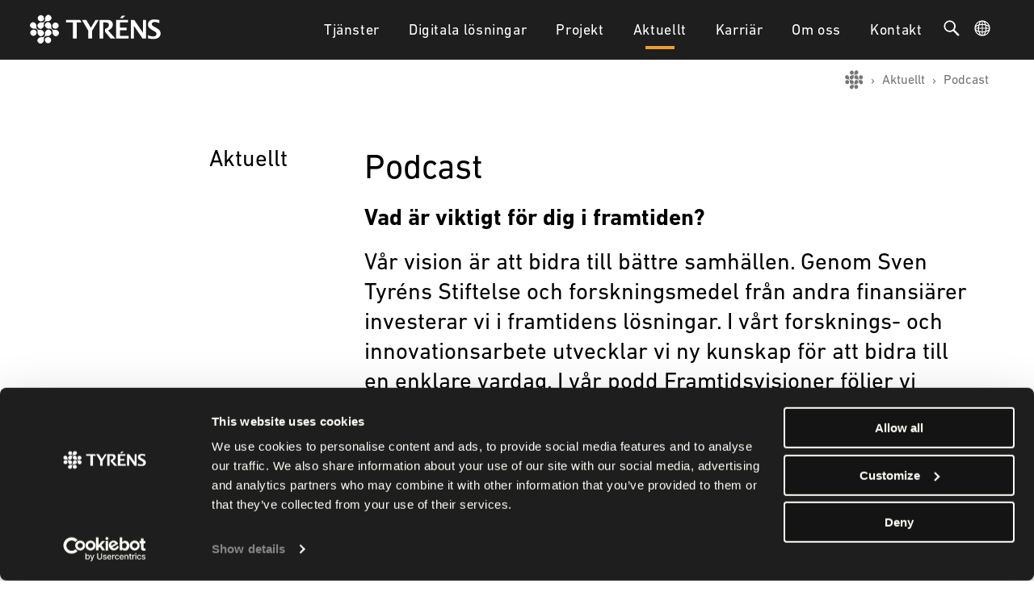

--- FILE ---
content_type: text/html; charset=utf-8
request_url: https://www.tyrens.se/aktuellt/podcast/
body_size: 14886
content:



<!DOCTYPE html>
<html lang="sv">
<head>
    <meta charset="utf-8">
    <meta http-equiv="X-UA-Compatible" content="IE=edge,chrome=1">
    <meta name="viewport" content="width=device-width, initial-scale=1, shrink-to-fit=no">
    <meta name="MobileOptimized" content="320">
    <meta name="HandheldFriendly" content="True">
    <meta name="facebook-domain-verification" content="j9pejokv3xfs7htf1piannd1glcg4q" />
    <meta name="description" content="V&amp;#229;r vision &amp;#228;r att bidra till b&amp;#228;ttre samh&amp;#228;llen. I v&amp;#229;r podcast delar vi med oss av v&amp;#229;ra reflektioner p&amp;#229; v&amp;#228;gen." />
    <meta property="og:description" content="V&amp;#229;r vision &amp;#228;r att bidra till b&amp;#228;ttre samh&amp;#228;llen. I v&amp;#229;r podcast delar vi med oss av v&amp;#229;ra reflektioner p&amp;#229; v&amp;#228;gen." />
    <meta property="og:type" content="website" />
    <meta property="og:url" content="https://www.tyrens.se/aktuellt/podcast/" />
    <meta property="og:locale" content="sv" />
    <meta name="twitter:card" content="summary_large_image" />
    <meta name="twitter:description" content="V&amp;#229;r vision &amp;#228;r att bidra till b&amp;#228;ttre samh&amp;#228;llen. I v&amp;#229;r podcast delar vi med oss av v&amp;#229;ra reflektioner p&amp;#229; v&amp;#228;gen." />
    <title>Podcast | Tyr&#xE9;ns</title>
    <meta property="og:title" content="Podcast | Tyr&#xE9;ns" />
    <meta name="twitter:title" content="Podcast | Tyr&#xE9;ns" />
    
    <meta property="og:image" content="https://www.tyrens.se/media/1396/framtidsvisioner.png" />
    <meta property="twitter:image" content="https://www.tyrens.se/media/1396/framtidsvisioner.png" />

    <script src="/App_Plugins/UmbracoForms/Assets/promise-polyfill/dist/polyfill.min.js?v=13.1.2" type="application/javascript"></script><script src="/App_Plugins/UmbracoForms/Assets/aspnet-client-validation/dist/aspnet-validation.min.js?v=13.1.2" type="application/javascript"></script>
    <link rel="canonical" href="https://www.tyrens.se/aktuellt/podcast/" />
    <link rel="stylesheet" href="/dist/theme-base/css/critical.c98bc416fbcda96eef88.css">
    <link rel="preload" as="style" onload="this.rel='stylesheet'" href="/dist/theme-base/css/main.c98bc416fbcda96eef88.css">
    <script type="text/javascript" defer src="/dist/theme-base/js/polyfill-c98bc416fbcda96eef88.js"></script>
    <script type="text/javascript" defer src="/dist/theme-base/js/vendor-c98bc416fbcda96eef88.js"></script>
    <script type="text/javascript" defer src="/dist/theme-base/js/critical-c98bc416fbcda96eef88.js"></script>

    <!-- Google Tag Manager -->

<script>
            (function (w, d, s, l, i) {
                w[l] = w[l] || [];
                w[l].push({
                    'gtm.start':
                        new Date().getTime(),
                    event: 'gtm.js'
                });
                var f = d.getElementsByTagName(s)[0],
                    j = d.createElement(s),
                    dl = l != 'dataLayer' ? '&l=' + l : '';
                j.async = true;
                j.src =
                    'https://www.googletagmanager.com/gtm.js?id=' + i + dl;
                f.parentNode.insertBefore(j, f);
            })(window, document, 'script', 'dataLayer', 'GTM-WNGQHF7');
        </script>    <!-- End Google Tag Manager -->
    <!-- Favicons -->
        <link rel="apple-touch-icon" sizes="57x57" href="/static/tyrens-favicon/apple-icon-57x57.png">
        <link rel="apple-touch-icon" sizes="60x60" href="/static/tyrens-favicon/apple-icon-60x60.png">
        <link rel="apple-touch-icon" sizes="72x72" href="/static/tyrens-favicon/apple-icon-72x72.png">
        <link rel="apple-touch-icon" sizes="76x76" href="/static/tyrens-favicon/apple-icon-76x76.png">
        <link rel="apple-touch-icon" sizes="114x114" href="/static/tyrens-favicon/apple-icon-114x114.png">
        <link rel="apple-touch-icon" sizes="120x120" href="/static/tyrens-favicon/apple-icon-120x120.png">
        <link rel="apple-touch-icon" sizes="144x144" href="/static/tyrens-favicon/apple-icon-144x144.png">
        <link rel="apple-touch-icon" sizes="152x152" href="/static/tyrens-favicon/apple-icon-152x152.png">
        <link rel="apple-touch-icon" sizes="180x180" href="/static/tyrens-favicon/apple-icon-180x180.png">
        <link rel="icon" type="image/png" sizes="192x192" href="/static/tyrens-favicon/android-icon-192x192.png">
        <link rel="icon" type="image/png" sizes="32x32" href="/static/tyrens-favicon/favicon-32x32.png">
        <link rel="icon" type="image/png" sizes="96x96" href="/static/tyrens-favicon/favicon-96x96.png">
        <link rel="icon" type="image/png" sizes="16x16" href="/static/tyrens-favicon/favicon-16x16.png">
        <link rel="manifest" href="/static/tyrens-favicon/manifest.json">
        <meta name="msapplication-TileColor" content="#ffffff">
        <meta name="msapplication-TileImage" content="~/static/tyrens-favicon/ms-icon-144x144.png">
        <meta name="theme-color" content="#ffffff">

    <script>
    var pageContext = {
        searchPageUrl: '/sok/',
        policyUrl: '',
        rootId: 1097,
        nodeId: 1116,
        language: 'sv',
        siteLanguage: 'sv',
        translation: {
            'Activate map': 'Aktivera karta',
            'All': 'Alla',
            'Apply': 'Ans&#xF6;k',
            'Articles': 'Nyheter',
            'City': 'Ort',
            'Content': 'Inneh&#xE5;ll',
            'Cookie Policy': 'Cookie Policy',
            'Disable map': 'Inaktivera karta',
            'Division': 'Division',
            'Employees': 'Medarbetare',
            'Email to': 'EmailAddress',
            'Events': 'Evenemang',
            'Final day of application': 'Sista ans&#xF6;kningsdag',
            'General application': 'Intresseanm&#xE4;lan',
            'Loading': 'Laddar',
            'Log in/Register': 'Logga in/Registrera dig',
            'No results found for': 'Inga resultat hittades f&#xF6;r',
            'Other offices': 'Visa alla kontor',
            'Projects': 'Projekt',
            'Read more': 'L&#xE4;s mer',
            'Read less': 'L&#xE4;s mindre',
            'Region/City': 'Region/Ort',
            'Register': 'Registrera',
            'Sectors': 'Sektorer',
            'Send email': 'Skicka e-post',
            'Service area': 'Kompetensomr&#xE5;de',
            'Services': 'Tj&#xE4;nster',
            'Show all': 'Visa alla',
            'Show more': 'Ladda fler',
            'Subscribe': 'Prenumerera',
            'View all results for': 'Visa alla resultat f&#xF6;r',
            'We are currently hiring for the following positions': 'Vi s&#xF6;ker just nu kollegor till f&#xF6;ljande jobb',
            'We accept interest registration for these areas': 'Vi tar emot intresseanm&#xE4;lningar om jobb samt f&#xF6;rfr&#xE5;gningar om praktikplats och examensarbete inom f&#xF6;ljande omr&#xE5;den',
            'Your search for': 'Din s&#xF6;kning p&#xE5;',
            'cookie_accept': 'Ok, jag f&#xF6;rst&#xE5;r',
            'cookie_link': '/sv/vilka-vi-ar/om-oss/cookies-pa-tyr&#xE9;ns-se/',
            'cookie_link_text': 'L&#xE4;s mer om hur vi hanterar cookies.',
            'cookie_text': 'Bes&#xF6;kare p&#xE5; v&#xE5;r externa webbplats &#xE4;r viktiga f&#xF6;r oss. D&#xE4;rf&#xF6;r anv&#xE4;nder vi cookies f&#xF6;r att f&#xF6;rb&#xE4;ttra anv&#xE4;ndarupplevelsen.',
            'gave': 'gav',
            'hits': 'tr&#xE4;ffar',
            'in': 'i',
            'January': 'Januari',
            'February': 'Februari',
            'March': 'Mars',
            'April': 'April',
            'May': 'Maj',
            'June': 'Juni',
            'July': 'Juli',
            'August': 'Augusti',
            'September': 'September',
            'October': 'Oktober',
            'November': 'November',
            'December': 'December',
		},
        mapboxKey: 'pk.eyJ1IjoidHlyZW5zIiwiYSI6ImNqc2J6cGh5azA0c200M255N253c2wwNnAifQ.k5R07tonRkmMiCFgWIgq8A',
		backupOffice: {
			street: '',
			districtAndPostalCode: '',
			name: '',
            phoneNumber: '',
            coordinateString: ''
		}
    }
    </script>
    <script type="text/javascript">
        var MTIProjectId = 'f65696e1-6681-47f0-a2f8-542e06690f7d';
        (function () {
            var mtiTracking = document.createElement('script');
            mtiTracking.type = 'text/javascript';
            mtiTracking.async = 'true';
            mtiTracking.src = '/static/mtiFontTrackingCode.js';
            (document.getElementsByTagName('head')[0] || document.getElementsByTagName('body')[0]).appendChild(mtiTracking);
        })();
    </script>
</head>
<body id="1116" class='layout--componentPage level--4 theme-base theme--sweden'>
    <!-- Google Tag Manager (noscript) -->
<noscript>
            <iframe src="https://www.googletagmanager.com/ns.html?id=GTM-WNGQHF7" height="0" width="0" style="display:none;visibility:hidden"></iframe>
        </noscript>    <!-- End Google Tag Manager (noscript) -->
    


<header class="c-header is-fixed">
    <div class="header-container">
        <a class="header__logo" href="/" title="Tyr&#xE9;ns" aria-label="Link to Tyréns">
            <svg class="svg-icon">
                <use class="logo__svg" href="/dist/theme-base/assets/svg/ui.svg#logo"></use>
            </svg>
        </a>
        <button class="header__burger js-open-nav" aria-label="Navigation"></button>
        




<nav class="header__navigation c-navigation ">
    <div class="navigation__container">
		<ul class="navigation__list">
			    <li class="navigation__list-item  
                     
                    
                    
                    has-subnav">
					<a href="/tjanster/" title="Tj&#xE4;nster" class="item__link">
						Tj&#xE4;nster
							<span class="item__link-arrow">
								<svg class="svg-icon">
									<use xlink:href="/dist/theme-base/assets/svg/ui.svg#arrow-down"></use>
								</svg>
							</span>
					</a>
						<div class="navigation__list-sub" style="background-image: url('Umbraco.Cms.Web.Common.PublishedModels.Image?format=jpeg&amp;mode=crop&amp;anchor=center&amp;width=1920&amp;height=1080&amp;quality=25');">
							<div class="sub__background"></div>
								<div class="sub__quote">
									“Framtiden spelar roll. Tillsammans med v&#xE5;ra kunder hittar vi l&#xF6;sningar f&#xF6;r en b&#xE4;ttre morgondag.”
								</div>
							<div class="sub__container">
				<a href="/tjanster/" title="Tj&#xE4;nster" class="item__link sub__title has-children ">
					Tj&#xE4;nster
				</a>
			<ul class="sub__list sub__list--1">
					<li class="sub__list-item">
						<a href="/tjanster/akustik/" title="Akustik" class="item__link has-children  ">
							Akustik
						</a>
					</li>
					<li class="sub__list-item">
						<a href="/tjanster/arkitektur/" title="Arkitektur" class="item__link has-children  ">
							Arkitektur
						</a>
					</li>
					<li class="sub__list-item">
						<a href="/tjanster/avfall/" title="Avfall" class="item__link has-children  ">
							Avfall
						</a>
					</li>
					<li class="sub__list-item">
						<a href="/tjanster/berg/" title="Berg" class="item__link has-children  ">
							Berg
						</a>
					</li>
					<li class="sub__list-item">
						<a href="/tjanster/bim/" title="BIM" class="item__link has-children  ">
							BIM
						</a>
					</li>
					<li class="sub__list-item">
						<a href="/tjanster/brand-risk-saekerhet/" title="Brand, risk &amp; s&#xE4;kerhet" class="item__link has-children  ">
							Brand, risk &amp; s&#xE4;kerhet
						</a>
					</li>
					<li class="sub__list-item">
						<a href="/tjanster/bro-och-anlaeggningskonstruktion/" title="Bro- och anl&#xE4;ggningskonstruktion" class="item__link has-children  ">
							Bro- och anl&#xE4;ggningskonstruktion
						</a>
					</li>
					<li class="sub__list-item">
						<a href="/tjanster/byggnadsvard-kulturmiljo/" title="Byggnadsv&#xE5;rd &amp; kulturmilj&#xF6;" class="item__link has-children  ">
							Byggnadsv&#xE5;rd &amp; kulturmilj&#xF6;
						</a>
					</li>
					<li class="sub__list-item">
						<a href="/tjanster/dammar-och-nap/" title="Dammar och NAP" class="item__link has-children  ">
							Dammar och NAP
						</a>
					</li>
					<li class="sub__list-item">
						<a href="/tjanster/digital-fastighetsutveckling/" title="Digital fastighetsutveckling" class="item__link   ">
							Digital fastighetsutveckling
						</a>
					</li>
					<li class="sub__list-item">
						<a href="/tjanster/el-och-telesystem/" title="El- och telesystem" class="item__link has-children  ">
							El- och telesystem
						</a>
					</li>
					<li class="sub__list-item">
						<a href="/tjanster/elkraft/" title="Elkraft" class="item__link has-children  ">
							Elkraft
						</a>
					</li>
					<li class="sub__list-item">
						<a href="/tjanster/energi-byggfysik/" title="Energi &amp; byggfysik" class="item__link has-children  ">
							Energi &amp; byggfysik
						</a>
					</li>
					<li class="sub__list-item">
						<a href="/tjanster/foerorenade-omraaden/" title="F&#xF6;rorenade omr&#xE5;den" class="item__link has-children  ">
							F&#xF6;rorenade omr&#xE5;den
						</a>
					</li>
					<li class="sub__list-item">
						<a href="/tjanster/gata-vaeg/" title="Gata &amp; v&#xE4;g" class="item__link has-children  ">
							Gata &amp; v&#xE4;g
						</a>
					</li>
					<li class="sub__list-item">
						<a href="/tjanster/geografisk-informationsteknik/" title="Geografisk informationsteknik" class="item__link has-children  ">
							Geografisk informationsteknik
						</a>
					</li>
					<li class="sub__list-item">
						<a href="/tjanster/geoteknik/" title="Geoteknik" class="item__link has-children  ">
							Geoteknik
						</a>
					</li>
					<li class="sub__list-item">
						<a href="/tjanster/hamnar-och-marina-anlaeggningar/" title="Hamnar och marina anl&#xE4;ggningar" class="item__link   ">
							Hamnar och marina anl&#xE4;ggningar
						</a>
					</li>
					<li class="sub__list-item">
						<a href="/tjanster/haallbarhet/" title="H&#xE5;llbarhet" class="item__link has-children  ">
							H&#xE5;llbarhet
						</a>
					</li>
					<li class="sub__list-item">
						<a href="/tjanster/jaernvaeg/" title="J&#xE4;rnv&#xE4;g" class="item__link has-children  ">
							J&#xE4;rnv&#xE4;g
						</a>
					</li>
					<li class="sub__list-item">
						<a href="/tjanster/konstruktion/" title="Konstruktion" class="item__link has-children  ">
							Konstruktion
						</a>
					</li>
					<li class="sub__list-item">
						<a href="/tjanster/landskap/" title="Landskap" class="item__link has-children  ">
							Landskap
						</a>
					</li>
					<li class="sub__list-item">
						<a href="/tjanster/ljusdesign/" title="Ljusdesign" class="item__link has-children  ">
							Ljusdesign
						</a>
					</li>
					<li class="sub__list-item">
						<a href="/tjanster/miljoe-klimat/" title="Milj&#xF6; &amp; klimat" class="item__link has-children  ">
							Milj&#xF6; &amp; klimat
						</a>
					</li>
					<li class="sub__list-item">
						<a href="/tjanster/projektledning/" title="Projektledning" class="item__link has-children  ">
							Projektledning
						</a>
					</li>
					<li class="sub__list-item">
						<a href="/tjanster/samhaellsplanering-och-analys/" title="Samh&#xE4;llsplanering och analys" class="item__link has-children  ">
							Samh&#xE4;llsplanering och analys
						</a>
					</li>
					<li class="sub__list-item">
						<a href="/tjanster/trafik/" title="Trafik" class="item__link has-children  ">
							Trafik
						</a>
					</li>
					<li class="sub__list-item">
						<a href="/tjanster/vatten/" title="Vatten" class="item__link has-children  ">
							Vatten
						</a>
					</li>
					<li class="sub__list-item">
						<a href="/tjanster/vvs-kyl-energisystem/" title="VVS-, kyl- &amp; energisystem" class="item__link has-children  ">
							VVS-, kyl- &amp; energisystem
						</a>
					</li>
			</ul>
								<div class="sub__container-close js-subnav-close">
									<svg class="svg-icon">
										<use xlink:href="/dist/theme-base/assets/svg/ui.svg#close"></use>
									</svg>
								</div>
							</div>
						</div>
				</li>
			    <li class="navigation__list-item  
                     
                    
                    
                    has-subnav">
					<a href="/digitala-loesningar/" title="Digitala l&#xF6;sningar" class="item__link">
						Digitala l&#xF6;sningar
							<span class="item__link-arrow">
								<svg class="svg-icon">
									<use xlink:href="/dist/theme-base/assets/svg/ui.svg#arrow-down"></use>
								</svg>
							</span>
					</a>
						<div class="navigation__list-sub" style="background-image: url('Umbraco.Cms.Web.Common.PublishedModels.Image?format=jpeg&amp;mode=crop&amp;anchor=center&amp;width=1920&amp;height=1080&amp;quality=25');">
							<div class="sub__background"></div>
								<div class="sub__quote">
									“Digitala koncept och produkter inom bygg, fastighetsf&#xF6;rvaltning och infrastruktur.”
								</div>
							<div class="sub__container">
				<a href="/digitala-loesningar/" title="Digitala l&#xF6;sningar" class="item__link sub__title has-children ">
					Digitala l&#xF6;sningar
				</a>
			<ul class="sub__list sub__list--1">
					<li class="sub__list-item">
						<a href="https://www.next.tyrens.com/" title="Uppt&#xE4;ck fler innovationer fr&#xE5;n Tyr&#xE9;ns Group" class="item__link   ">
							Uppt&#xE4;ck fler innovationer fr&#xE5;n Tyr&#xE9;ns Group
						</a>
					</li>
					<li class="sub__list-item">
						<a href="https://smartmass.tyrens.se/" title="Smart masshantering" class="item__link   ">
							Smart masshantering
						</a>
					</li>
					<li class="sub__list-item">
						<a href="https://www.tyrens.se/tjanster/bim/visualisering/" title="Visualisering av samh&#xE4;llsbyggnadsprojekt" class="item__link   ">
							Visualisering av samh&#xE4;llsbyggnadsprojekt
						</a>
					</li>
			</ul>
								<div class="sub__container-close js-subnav-close">
									<svg class="svg-icon">
										<use xlink:href="/dist/theme-base/assets/svg/ui.svg#close"></use>
									</svg>
								</div>
							</div>
						</div>
				</li>
			    <li class="navigation__list-item  
                     
                    
                    
                    ">
					<a href="/projekt/" title="Projekt" class="item__link">
						Projekt
					</a>
				</li>
			    <li class="navigation__list-item  
                    is-current 
                    
                    
                    has-subnav">
					<a href="/aktuellt/" title="Aktuellt" class="item__link">
						Aktuellt
							<span class="item__link-arrow">
								<svg class="svg-icon">
									<use xlink:href="/dist/theme-base/assets/svg/ui.svg#arrow-down"></use>
								</svg>
							</span>
					</a>
						<div class="navigation__list-sub" style="background-image: url('Umbraco.Cms.Web.Common.PublishedModels.Image?format=jpeg&amp;mode=crop&amp;anchor=center&amp;width=1920&amp;height=1080&amp;quality=25');">
							<div class="sub__background"></div>
								<div class="sub__quote">
									“Allt vi g&#xF6;r idag p&#xE5;verkar v&#xE5;r morgondag. Tillsammans med v&#xE5;ra kunder utvecklar vi framtidens st&#xE4;der.”
								</div>
							<div class="sub__container">
				<a href="/aktuellt/" title="Aktuellt" class="item__link sub__title has-children ">
					Aktuellt
				</a>
			<ul class="sub__list sub__list--1">
					<li class="sub__list-item">
						<a href="/aktuellt/nyheter/" title="Nyheter" class="item__link has-children  ">
							Nyheter
						</a>
					</li>
					<li class="sub__list-item">
						<a href="/aktuellt/kalender/" title="Kalender" class="item__link has-children  ">
							Kalender
						</a>
					</li>
					<li class="sub__list-item">
						<a href="/aktuellt/webbinarier/" title="Webbinarier" class="item__link   ">
							Webbinarier
						</a>
					</li>
					<li class="sub__list-item">
						<a href="https://blogg.tyrens.se/" title="Blogg" class="item__link   ">
							Blogg
						</a>
					</li>
					<li class="sub__list-item">
						<a href="/aktuellt/podcast/" title="Podcast" class="item__link has-children is-current  is-current">
							Podcast
						</a>
					</li>
					<li class="sub__list-item">
						<a href="/aktuellt/nyhetsbrev/" title="Nyhetsbrev" class="item__link   ">
							Nyhetsbrev
						</a>
					</li>
					<li class="sub__list-item">
						<a href="http://www.mynewsdesk.com/se/tyrens" title="Pressrum" class="item__link   ">
							Pressrum
						</a>
					</li>
					<li class="sub__list-item">
						<a href="/aktuellt/hamn/" title="Hamnen i fokus" class="item__link   ">
							Hamnen i fokus
						</a>
					</li>
					<li class="sub__list-item">
						<a href="/aktuellt/energi/" title="Smart och s&#xE4;ker energif&#xF6;rs&#xF6;rjning" class="item__link   ">
							Smart och s&#xE4;ker energif&#xF6;rs&#xF6;rjning
						</a>
					</li>
					<li class="sub__list-item">
						<a href="/aktuellt/trabyggnad/" title="Tr&#xE4;byggnad i fokus" class="item__link has-children  ">
							Tr&#xE4;byggnad i fokus
						</a>
					</li>
					<li class="sub__list-item">
						<a href="/aktuellt/klimat/" title="Klimatet i fokus" class="item__link   ">
							Klimatet i fokus
						</a>
					</li>
					<li class="sub__list-item">
						<a href="/aktuellt/infrastruktur/" title="Infrastruktur i fokus" class="item__link   ">
							Infrastruktur i fokus
						</a>
					</li>
					<li class="sub__list-item">
						<a href="/aktuellt/aaterbruk/" title="&#xC5;terbruk i fokus" class="item__link   ">
							&#xC5;terbruk i fokus
						</a>
					</li>
					<li class="sub__list-item">
						<a href="/aktuellt/groenomstaellning/" title="F&#xF6;r en gr&#xF6;n omst&#xE4;llning" class="item__link   ">
							F&#xF6;r en gr&#xF6;n omst&#xE4;llning
						</a>
					</li>
			</ul>
								<div class="sub__container-close js-subnav-close">
									<svg class="svg-icon">
										<use xlink:href="/dist/theme-base/assets/svg/ui.svg#close"></use>
									</svg>
								</div>
							</div>
						</div>
				</li>
			    <li class="navigation__list-item  
                     
                    
                    
                    has-subnav">
					<a href="/karriaer/" title="Karri&#xE4;r" class="item__link">
						Karri&#xE4;r
							<span class="item__link-arrow">
								<svg class="svg-icon">
									<use xlink:href="/dist/theme-base/assets/svg/ui.svg#arrow-down"></use>
								</svg>
							</span>
					</a>
						<div class="navigation__list-sub" style="background-image: url('Umbraco.Cms.Web.Common.PublishedModels.Image?format=jpeg&amp;mode=crop&amp;anchor=center&amp;width=1920&amp;height=1080&amp;quality=25');">
							<div class="sub__background"></div>
								<div class="sub__quote">
									“Kompetens v&#xE4;xer ur uppmuntran. Vi tror p&#xE5; v&#xE5;ra medarbetare. Vi st&#xF6;ttar och stimulerar kunskapsutbyte.”
								</div>
							<div class="sub__container">
				<a href="/karriaer/" title="Karri&#xE4;r" class="item__link sub__title has-children ">
					Karri&#xE4;r
				</a>
			<ul class="sub__list sub__list--1">
					<li class="sub__list-item">
						<a href="/karriaer/lediga-jobb/" title="Lediga jobb" class="item__link has-children  ">
							Lediga jobb
						</a>
					</li>
					<li class="sub__list-item">
						<a href="/karriaer/student-och-exjobb/" title="Student och exjobb" class="item__link   ">
							Student och exjobb
						</a>
					</li>
					<li class="sub__list-item">
						<a href="/karriaer/utvecklas-hos-oss/" title="Utvecklas hos oss" class="item__link   ">
							Utvecklas hos oss
						</a>
					</li>
					<li class="sub__list-item">
						<a href="/karriaer/intresseanmaelan/" title="Intresseanm&#xE4;lan" class="item__link   ">
							Intresseanm&#xE4;lan
						</a>
					</li>
					<li class="sub__list-item">
						<a href="/karriaer/malmfalten/" title="Tyr&#xE9;ns rekryterar i G&#xE4;llivare och Kiruna" class="item__link   ">
							Tyr&#xE9;ns rekryterar i G&#xE4;llivare och Kiruna
						</a>
					</li>
					<li class="sub__list-item">
						<a href="/karriaer/elkraftsakademin/" title="Tyr&#xE9;ns elkraftsakademi" class="item__link   ">
							Tyr&#xE9;ns elkraftsakademi
						</a>
					</li>
			</ul>
								<div class="sub__container-close js-subnav-close">
									<svg class="svg-icon">
										<use xlink:href="/dist/theme-base/assets/svg/ui.svg#close"></use>
									</svg>
								</div>
							</div>
						</div>
				</li>
			    <li class="navigation__list-item  
                     
                    
                    
                    has-subnav">
					<a href="/om-oss/" title="Om oss" class="item__link">
						Om oss
							<span class="item__link-arrow">
								<svg class="svg-icon">
									<use xlink:href="/dist/theme-base/assets/svg/ui.svg#arrow-down"></use>
								</svg>
							</span>
					</a>
						<div class="navigation__list-sub" style="background-image: url('Umbraco.Cms.Web.Common.PublishedModels.Image?format=jpeg&amp;mode=crop&amp;anchor=center&amp;width=1920&amp;height=1080&amp;quality=25');">
							<div class="sub__background"></div>
								<div class="sub__quote">
									“Allt vi g&#xF6;r idag p&#xE5;verkar v&#xE5;r morgondag. Tillsammans med v&#xE5;ra kunder utvecklar vi framtidens st&#xE4;der.”
								</div>
							<div class="sub__container">
				<a href="/om-oss/" title="Om oss" class="item__link sub__title has-children ">
					Om oss
				</a>
			<ul class="sub__list sub__list--1">
					<li class="sub__list-item">
						<a href="/om-oss/haallbarhet/" title="H&#xE5;llbarhet" class="item__link has-children  ">
							H&#xE5;llbarhet
						</a>
					</li>
					<li class="sub__list-item">
						<a href="/om-oss/vaar-ledning/" title="V&#xE5;r ledning" class="item__link has-children  ">
							V&#xE5;r ledning
						</a>
					</li>
					<li class="sub__list-item">
						<a href="/om-oss/utveckling/" title="Utveckling" class="item__link has-children  ">
							Utveckling
						</a>
					</li>
					<li class="sub__list-item">
						<a href="/om-oss/sektorer/" title="Sektorer" class="item__link has-children  ">
							Sektorer
						</a>
					</li>
					<li class="sub__list-item">
						<a href="/om-oss/om-tyrens/" title="Policyer och leverant&#xF6;rsinformation" class="item__link has-children  ">
							Policyer och leverant&#xF6;rsinformation
						</a>
					</li>
					<li class="sub__list-item">
						<a href="/om-oss/kvalitet/" title="Kvalitet" class="item__link   ">
							Kvalitet
						</a>
					</li>
					<li class="sub__list-item">
						<a href="/om-oss/vaara-vaerderingar-och-vaar-historia/" title="V&#xE5;ra v&#xE4;rderingar och v&#xE5;r historia" class="item__link has-children  ">
							V&#xE5;ra v&#xE4;rderingar och v&#xE5;r historia
						</a>
					</li>
					<li class="sub__list-item">
						<a href="/om-oss/vaar-affaersmodell/" title="V&#xE5;r aff&#xE4;rsmodell" class="item__link   ">
							V&#xE5;r aff&#xE4;rsmodell
						</a>
					</li>
			</ul>
								<div class="sub__container-close js-subnav-close">
									<svg class="svg-icon">
										<use xlink:href="/dist/theme-base/assets/svg/ui.svg#close"></use>
									</svg>
								</div>
							</div>
						</div>
				</li>
			    <li class="navigation__list-item  
                     
                    
                    
                    ">
					<a href="/kontakt/" title="Kontakt" class="item__link">
						Kontakt
					</a>
				</li>
			<li class="navigation__list-item navigation__list-item--search search--mobile" data-search-link="/sok/">
				<button class="item__button navigation-list-item__search-button js-search-mobile" aria-label="S&#xF6;k">
					<svg class="svg-icon">
						<use xlink:href="/dist/theme-base/assets/svg/ui.svg#search"></use>
					</svg>
				</button>
				<input type="text" autocomplete="off" autocorrect="off" spellcheck="false" name="query" placeholder="S&#xF6;k" class="e-text-input search__query navigation-list-item__search-input">
			</li>
			<li class="navigation__list-item navigation__list-item--search search--desktop">
				<button class="item__button item__link js-search-toggle" aria-label="S&#xF6;k">
					<svg class="svg-icon">
						<use xlink:href="/dist/theme-base/assets/svg/ui.svg#search"></use>
					</svg>
				</button>
				


<section class="c-search-overlay js-search-overlay">
	<div class="search-overlay__close js-search-overlay-toggle">
		<svg class="svg-icon">
			<use xlink:href="/dist/theme-base/assets/svg/ui.svg#close"></use>
		</svg>
	</div>
	<div class="search-overlay__container js-mailto-container grid">
		<div class="search-overlay__top-bar">
			<div class="search-overlay__query-container">
				<input type="text" autocomplete="off" autocorrect="off" spellcheck="false" name="query" placeholder="S&#xF6;k" class="e-text-input search-overlay__query js-search-overlay-query">
			</div>
		</div>
		<div class="search-overlay__content js-search-overlay-content" data-search-link="/sok/"></div>
	</div>
</section>


			</li>
			<li class="navigation__list-item site-lang">
				<button class="item__button item__link js-language-toggle" aria-label="Site/Language">
					<svg class="svg-icon">
						<use xlink:href="/dist/theme-base/assets/svg/ui.svg#globe"></use>
					</svg>
				</button>
				<div class="navigation__list-sub navigation__list-sub--language">
					<div class="sub__container">
						<div class="sub__title-container"><a href="https://www.tyrens.com" class="sub__title">Tyréns Group</a> <a href="https://www.tyrens.com" class="sub__title-group">English</a></div>
<div class="sub__list country__list">
<div class="country__wrapper">
<div class="country__title">Sverige</div>
<ul class="country__sub-list">
<li class="sub__list-item">
<div class="title__wrapper"><a href="/" title="Swedish" class="site__title is-current">Tyréns</a></div>
<a href="/" title="Swedish" class="item__link is-current">Swedish</a> <a href="/en/" title="English" class="item__link">English</a></li>
</ul>
</div>
<div class="country__wrapper">
<div class="country__title">Estland</div>
<ul class="country__sub-list">
<li class="sub__list-item">
<div class="title__wrapper"><a href="https://www.tari.ee/" title="Tari" class="site__title">Tari</a></div>
<a href="https://www.tari.ee/" title="Estonian" class="item__link">Estonian</a> <a href="https://www.tari.ee/en/" title="English" class="item__link">English</a></li>
</ul>
</div>
<div class="country__wrapper">
<div class="country__title">England</div>
<ul class="country__sub-list">
<li class="sub__list-item">
<div class="title__wrapper"><a rel="noopener" href="https://www.akt-uk.com/" target="_blank" title="AKT II" class="site__title">AKT II</a></div>
<a rel="noopener" href="https://www.akt-uk.com/" target="_blank" title="English" class="item__link">English</a></li>
<li class="sub__list-item">
<div class="title__wrapper"><a rel="noopener noreferrer" href="https://www.hilsonmoran.com/" target="_blank" title="Hilson Moran" class="site__title">Hilson Moran</a></div>
<a rel="noopener noreferrer" href="https://www.hilsonmoran.com/" target="_blank" title="English" class="item__link">English</a></li>
</ul>
</div>
<div class="country__wrapper">
<div class="country__title">Litauen</div>
<ul class="country__sub-list">
<li class="sub__list-item">
<div class="title__wrapper"><a href="https://tyrens.lt/lt/" target="_blank" title="Kelprojektas" class="site__title" rel="noopener">Tyréns</a></div>
<a href="https://tyrens.lt/lt/" target="_blank" title="Lithuanian" class="item__link" rel="noopener">Lithuanian</a> <a href="https://tyrens.lt/en/" target="_blank" title="English" class="item__link" rel="noopener">English</a></li>
</ul>
</div>
<div class="country__wrapper">
<div class="country__title">Polen</div>
<ul class="country__sub-list">
<li class="sub__list-item">
<div class="title__wrapper"><a href="https://www.tyrenspolska.com/" title="Tyréns" class="site__title">Tyréns</a></div>
<a href="https://www.tyrenspolska.com/" title="Polska" class="item__link">Polish</a></li>
</ul>
</div>
</div>
						<div class="sub__container-close js-subnav-close">
							<svg class="svg-icon">
								<use xlink:href="/dist/theme-base/assets/svg/ui.svg#close"></use>
							</svg>
						</div>
					</div>
				</div>
			</li>
		</ul>
    </div>
</nav>

    </div>
</header>





    <nav class="c-breadcrumb">
        <div class="breadcrumb__container">
                    <a href="/" class="breadcrumb__logo" title="Home" aria-label="Breadcrumb logo">
                        <svg class="svg-icon">
                            <use xlink:href="/dist/theme-base/assets/svg/ui.svg#logo-small"></use>
                        </svg>
                    </a>
                    <span class="breadcrumb__divider">›</span>
                    <a href="/aktuellt/" class="breadcrumb__item" title="Aktuellt">Aktuellt</a>
                    <span class="breadcrumb__divider">›</span>
            <span class="breadcrumb__item is-current">Podcast</span>
        </div>
    </nav>
    


<section class=" " style="">
    






<section class="c-intro row 4 align-right">
    <div class="grid grid--margin">
        <div class="c-intro-container">
            <div class="intro__sidebar grid__sidebar right">
                <div class="intro__sidebar-title intro__sidebar-title--parent">Aktuellt</div>


            </div>
            <div class="grid__main right">
                    <h1 class="intro__title">Podcast</h1>
                <div class="intro__content">
                    <p><strong>Vad är viktigt för dig i framtiden?</strong></p>
<p>Vår vision är att bidra till bättre samhällen. Genom Sven Tyréns Stiftelse och forskningsmedel från andra finansiärer investerar vi i framtidens lösningar. I vårt forsknings- och innovationsarbete utvecklar vi ny kunskap för att bidra till en enklare vardag. I vår podd Framtidsvisioner följer vi trender och utmaningar inom samhällsbyggnad. Hur påverkar våra lösningar din vardag? Och hur vill du påverka framtidens lösningar?</p>
                </div>
            </div>
        </div>
    </div>
</section>








<section class="c-list list--richonecolumn row grid">
    <div class="grid__main list__container">
                <a href="/aktuellt/podcast/framtidsvision-37/" class="list__item">
                    <figure class="list__item-image">
                        <img src="/media/zi2l3nsb/podcast37.jpg?format=jpg&width=640&quality=85" alt="Podcast37" title="Podcast37" data-object-fit/>
                    </figure>
                    <div class="list__item-content">
                        <h2 class="item__title heading-3">Framtidsvision #37</h2>                        
                                <p>I det h&#xE4;r avsnittet av Tyr&#xE9;ns podcast &#x201D;Framtidsvisioner&#x201D; samtalar vi med Andrea Johansson, uppdragsledare och marinbiolog, och Martin H&#xF6;rngr...</p>
                    </div>
                </a>
                <a href="/aktuellt/podcast/framtidsvision-36/" class="list__item">
                    <figure class="list__item-image">
                        <img src="/media/fjrkyahk/podcast36_webbintro.jpg?format=jpg&width=640&quality=85" alt="Podcast36 Webbintro" title="Podcast36 Webbintro" data-object-fit/>
                    </figure>
                    <div class="list__item-content">
                        <h2 class="item__title heading-3">Framtidsvision #36</h2>                        
                                <p>I det h&#xE4;r avsnittet av Tyr&#xE9;ns podcast &#x201D;Framtidsvisioner&#x201D; samtalar vi med Anna Olsson, avdelningschef f&#xF6;r stadsutveckling, och Gunnar Svensso...</p>
                    </div>
                </a>
                <a href="/aktuellt/podcast/framtidsvision-35/" class="list__item">
                    <figure class="list__item-image">
                        <img src="/media/j1zpoedn/soundcloud35intro.jpg?format=jpg&width=640&quality=85" alt="Soundcloud35intro" title="Soundcloud35intro" data-object-fit/>
                    </figure>
                    <div class="list__item-content">
                        <h2 class="item__title heading-3">Framtidsvision #35</h2>                        
                                <p>I det h&#xE4;r avsnittet av Tyr&#xE9;ns podcast Framtidsvisioner samtalar vi med Christian Lewenhaupt, aff&#xE4;rsutvecklare p&#xE5; Telia Crowd Insight, och Jo...</p>
                    </div>
                </a>
                <a href="/aktuellt/podcast/framtidsvision-34/" class="list__item">
                    <figure class="list__item-image">
                        <img src="/media/q0mhgcqg/podcast34-webb.jpg?format=jpg&width=640&quality=85" alt="Podcast34 Webb" title="Podcast34 Webb" data-object-fit/>
                    </figure>
                    <div class="list__item-content">
                        <h2 class="item__title heading-3">Framtidsvision #34</h2>                        
                                <p>I detta avsnitt av Tyr&#xE9;ns podcast Framtidsvisioner&#xA0;podcast samtalar Martin Olin, Strategisk projektledare och ansvarig e-mobilitet p&#xE5; Energi...</p>
                    </div>
                </a>
                <a href="/aktuellt/podcast/framtidsvision-33/" class="list__item">
                    <figure class="list__item-image">
                        <img src="/media/py1hb0xt/podcast33.jpg?format=jpg&width=640&quality=85" alt="Podcast33" title="Podcast33" data-object-fit/>
                    </figure>
                    <div class="list__item-content">
                        <h2 class="item__title heading-3">Framtidsvision #33</h2>                        
                                <p>I detta avsnitt av Tyr&#xE9;ns podcast Framtidsvisioner f&#xE5;r ni lyssna p&#xE5; n&#xE4;r Fredrik Svensson, Eln&#xE4;tschef p&#xE5; Kristinehamns Eln&#xE4;t, Joakim Johansso...</p>
                    </div>
                </a>
                <a href="/aktuellt/podcast/framtidsvision-32/" class="list__item">
                    <figure class="list__item-image">
                        <img src="/media/6319/framtidsvision32.jpg?format=jpg&width=640&quality=85" alt="Framtidsvision32" title="Framtidsvision32" data-object-fit/>
                    </figure>
                    <div class="list__item-content">
                        <h2 class="item__title heading-3">Framtidsvision #32</h2>                        
                                <p>I detta avsnitt av Tyr&#xE9;ns podcast Framtidsvisioner f&#xE5;r ni lyssna p&#xE5; Elin K&#xE5;gas Ramstr&#xF6;m, aff&#xE4;rsutvecklare och innovationscoah p&#xE5; Tyr&#xE9;ns och ...</p>
                    </div>
                </a>
                <a href="/aktuellt/podcast/framtidsvision-31/" class="list__item">
                    <figure class="list__item-image">
                        <img src="/media/6235/podcast31.jpg?format=jpg&width=640&quality=85" alt="Podcast31" title="Podcast31" data-object-fit/>
                    </figure>
                    <div class="list__item-content">
                        <h2 class="item__title heading-3">Framtidsvision #31</h2>                        
                                <p>I detta avsnitt av Tyr&#xE9;ns podcast Framtidsvisioner f&#xE5;r ni lyssna p&#xE5; Markus Olsson, konstrukt&#xF6;r och Bj&#xF6;rn Bjelke-Holtermann, byggnadsantikvar...</p>
                    </div>
                </a>
                <a href="/aktuellt/podcast/framtidsvision-30/" class="list__item">
                    <figure class="list__item-image">
                        <img src="/media/6207/podd_framtidsvisioner-30_innovation.jpg?format=jpg&width=640&quality=85" alt="Podd Framtidsvisioner 30 Innovation (1)" title="Podd Framtidsvisioner 30 Innovation (1)" data-object-fit/>
                    </figure>
                    <div class="list__item-content">
                        <h2 class="item__title heading-3">Framtidsvision #30</h2>                        
                                <p>I avsnitt #30 av Tyr&#xE9;ns podcast Framtidsvisioner samtalar Amanda von Matern , innovationsledare och strategisk kommunikat&#xF6;r p&#xE5; Landvetter S&#xF6;...</p>
                    </div>
                </a>
                <a href="/aktuellt/podcast/framtidsvision-29/" class="list__item">
                    <figure class="list__item-image">
                        <img src="/media/5651/podd4.jpg?format=jpg&width=640&quality=85" alt="Framtidsviosner#29 - Laddinfrastruktur" title="Framtidsviosner#29 - Laddinfrastruktur" data-object-fit/>
                    </figure>
                    <div class="list__item-content">
                        <h2 class="item__title heading-3">Framtidsvision #29</h2>                        
                                <p>Laddinfrastruktur &#xE4;r en viktig fr&#xE5;ga som har blivit allt mer aktuell i samband med att antalet elbilar har &#xF6;kat. I avsnitt #29 av Tyr&#xE9;ns pod...</p>
                    </div>
                </a>
                <a href="/aktuellt/podcast/framtidsvision-28/" class="list__item">
                    <figure class="list__item-image">
                        <img src="/media/5407/20220113_113149.jpg?format=jpg&width=640&quality=85" alt="20220113 113149" title="20220113 113149" data-object-fit/>
                    </figure>
                    <div class="list__item-content">
                        <h2 class="item__title heading-3">Framtidsvision #28</h2>                        
                                <p>H&#xE5;llbar mobilitet &#xE4;r ett omfattande begrepp som omfattar allt fr&#xE5;n den fysiska planeringen till beteendem&#xF6;nster och f&#xF6;r&#xE4;ndringar i resvanor....</p>
                    </div>
                </a>
                <a href="/aktuellt/podcast/framtidsvision-27/" class="list__item">
                    <figure class="list__item-image">
                        <img src="/media/5405/podd_framtidsvisioner-27-aaterbruk.jpg?format=jpg&width=640&quality=85" alt="Podd Framtidsvisioner 27 &#xC5;terbruk" title="Podd Framtidsvisioner 27 &#xC5;terbruk" data-object-fit/>
                    </figure>
                    <div class="list__item-content">
                        <h2 class="item__title heading-3">Framtidsvision #27</h2>                        
                                <p>I avsnitt #27 av Tyr&#xE9;ns podd Framtidsvisioner bjuder vi p&#xE5; aktuella analyser och reflektioner om det popul&#xE4;ra &#xE4;mnet &#xE5;terbruk. Lyssna till An...</p>
                    </div>
                </a>
                <a href="/aktuellt/podcast/framtidsvision-26/" class="list__item">
                    <figure class="list__item-image">
                        <img src="/media/5129/geran-de-klerk-hl7ilaqroqi-unsplash.jpg?format=jpg&width=640&quality=85" alt="geran-de-klerk-hl7ILaqrOqI-unsplash.jpg" title="geran-de-klerk-hl7ILaqrOqI-unsplash.jpg" data-object-fit/>
                    </figure>
                    <div class="list__item-content">
                        <h2 class="item__title heading-3">Framtidsvision #26</h2>                        
                                <p>Lyssna p&#xE5; ett poddavsnitt om den snabba utvecklingen av dr&#xF6;nartekniken och vilken p&#xE5;verkan det har p&#xE5; samh&#xE4;llsbyggnadsprocessen.</p>
                    </div>
                </a>
                <a href="/aktuellt/podcast/framtidsvision-25/" class="list__item">
                    <figure class="list__item-image">
                        <img src="/media/4971/microsoftteams-image-12.png?format=jpg&width=640&quality=85" alt="MicrosoftTeams-image (12).png" title="MicrosoftTeams-image (12).png" data-object-fit/>
                    </figure>
                    <div class="list__item-content">
                        <h2 class="item__title heading-3">Framtidsvision #25</h2>                        
                                <p>Tyr&#xE9;ns podd Framtidsvisioner g&#xF6;r en djupdykning i det h&#xF6;gaktuella &#xE4;mnet tr&#xE4;byggnationer och dess framfart. H&#xE4;ng med p&#xE5; en kort historisk til...</p>
                    </div>
                </a>
                <a href="/aktuellt/podcast/framtidsvision-24/" class="list__item">
                    <figure class="list__item-image">
                        <img src="/media/4617/soundcloud24.jpg?format=jpg&width=640&quality=85" alt="soundcloud24.jpg" title="soundcloud24.jpg" data-object-fit/>
                    </figure>
                    <div class="list__item-content">
                        <h2 class="item__title heading-3">Framtidsvision #24</h2>                        
                                <p>P&#xE5; Tyr&#xE9;ns &#xE4;r alla medarbetare m&#xF6;jliga innovat&#xF6;rer. Vi har ett strukturerat arbetss&#xE4;tt d&#xE4;r alla id&#xE9;er testas och flera f&#xE5;r chans att utveckla...</p>
                    </div>
                </a>
                <a href="/aktuellt/podcast/framtidsvision-23/" class="list__item">
                    <figure class="list__item-image">
                        <img src="/media/4487/malmo_hallbarhetsfrukost_mindre.jpg?format=jpg&width=640&quality=85" alt="Malmo_hallbarhetsfrukost_mindre.jpg" title="Malmo_hallbarhetsfrukost_mindre.jpg" data-object-fit/>
                    </figure>
                    <div class="list__item-content">
                        <h2 class="item__title heading-3">Framtidsvision #23</h2>                        
                                <p>Digitaliseringen hj&#xE4;lper oss n&#xE5; v&#xE5;ra h&#xE5;llbarhetsm&#xE5;l. Tekniken hj&#xE4;lper oss att effektivisera processer och f&#xF6;r&#xE4;ndra aff&#xE4;rsmodeller p&#xE5; v&#xE4;gen m...</p>
                    </div>
                </a>
                <a href="/aktuellt/podcast/framtidsvision-22/" class="list__item">
                    <figure class="list__item-image">
                        <img src="/media/4080/haakan-fjaellstroem-och-eva-sjoedahl.jpg?format=jpg&width=640&quality=85" alt="H&#xE5;kan Fj&#xE4;llstr&#xF6;m och Eva Sj&#xF6;dahl.jpg" title="H&#xE5;kan Fj&#xE4;llstr&#xF6;m och Eva Sj&#xF6;dahl.jpg" data-object-fit/>
                    </figure>
                    <div class="list__item-content">
                        <h2 class="item__title heading-3">Framtidsvision #22</h2>                        
                                <p>Att en bra ljudmilj&#xF6; &#xE4;r viktigt f&#xF6;r barns inl&#xE4;rning &#xE4;r v&#xE4;l dokumenterat. Speciellt d&#xE5; det g&#xE4;ller barn som har sv&#xE5;rt att koncentrera sig elle...</p>
                    </div>
                </a>
                <a href="/aktuellt/podcast/framtidsvision-21/" class="list__item">
                    <figure class="list__item-image">
                        <img src="/media/4085/untitled-2.jpg?format=jpg&width=640&quality=85" alt="Untitled-2.jpg" title="Untitled-2.jpg" data-object-fit/>
                    </figure>
                    <div class="list__item-content">
                        <h2 class="item__title heading-3">Framtidsvision #21</h2>                        
                                <p>I Framtidsvision #21 samtalar Emma F&#xE4;rje Jones fr&#xE5;n Skanska, Harry McNeil fr&#xE5;n Sveafastigheter och Josefin Uhnbom fr&#xE5;n Tyr&#xE9;ns om vikten av s...</p>
                    </div>
                </a>
                <a href="/aktuellt/podcast/framtidsvision-20/" class="list__item">
                    <figure class="list__item-image">
                        <img src="/media/3071/framtidsvision_20.png?format=jpg&width=640&quality=85" alt="framtidsvision_20.png" title="framtidsvision_20.png" data-object-fit/>
                    </figure>
                    <div class="list__item-content">
                        <h2 class="item__title heading-3">Framtidsvision #20</h2>                        
                                <p>Samh&#xE4;llsplaneringen har blivit mer tv&#xE4;rvetenskaplig. Vilka nya kompetenser har tillkommit och vad kan de bidra med? I det senaste avsnitett ...</p>
                    </div>
                </a>
                <a href="/aktuellt/podcast/framtidsvision-19/" class="list__item">
                    <figure class="list__item-image">
                        <img src="/media/2865/framtidsvisioner19.png?format=jpg&width=640&quality=85" alt="framtidsvisioner19.png" title="framtidsvisioner19.png" data-object-fit/>
                    </figure>
                    <div class="list__item-content">
                        <h2 class="item__title heading-3">Framtidsvision #19</h2>                        
                                <p>Under fem &#xE5;r har Mia Wahlstr&#xF6;m forskat i st&#xE4;ders sj&#xE4;l och hur vi g&#xF6;r st&#xE4;derna mer attraktiva. En del av hennes forskning handlar ocks&#xE5; om m&#xE4;...</p>
                    </div>
                </a>
                <a href="/aktuellt/podcast/framtidsvision-18/" class="list__item">
                    <figure class="list__item-image">
                        <img src="/media/2859/kanalgatan_illustration.png?format=jpg&width=640&quality=85" alt="kanalgatan_illustration.png" title="kanalgatan_illustration.png" data-object-fit/>
                    </figure>
                    <div class="list__item-content">
                        <h2 class="item__title heading-3">Framtidsvision #18</h2>                        
                                <p>Trenden &#xE4;r tydlig. Vi beh&#xF6;ver bygga mindre bost&#xE4;der f&#xF6;r att fler ska f&#xE5; plats i v&#xE5;ra t&#xE4;tbebyggda st&#xE4;der. I Framtidsvision #18 s&#xE5; samtalar vi...</p>
                    </div>
                </a>
                <a href="/aktuellt/podcast/framtidsvision-17/" class="list__item">
                    <figure class="list__item-image">
                        <img src="/media/2008/decode_samrad.png?format=jpg&width=640&quality=85" alt="decode_samrad.png" title="decode_samrad.png" data-object-fit/>
                    </figure>
                    <div class="list__item-content">
                        <h2 class="item__title heading-3">Framtidsvision #17</h2>                        
                                <p>I Framtidsvision #17 s&#xE5; pratar vi om h&#xE5;llbar samh&#xE4;llsutveckling och FoU-projektet Decode. Decode skapar verktyg f&#xF6;r att p&#xE5; ett effektivt s&#xE4;t...</p>
                    </div>
                </a>
                <a href="/aktuellt/podcast/framtidsvision-16/" class="list__item">
                    <figure class="list__item-image">
                        <img src="/media/2510/framtidsvision_16_webb.png?format=jpg&width=640&quality=85" alt="framtidsvision_16_webb.png" title="framtidsvision_16_webb.png" data-object-fit/>
                    </figure>
                    <div class="list__item-content">
                        <h2 class="item__title heading-3">Framtidsvision #16</h2>                        
                                <p>I Framtidsvision #16 handlar samtalet om hur man kan utveckla arbetss&#xE4;tt inom installation. Hur kan man samordna flera tekniker s&#xE5; att man inte beh&#xF6;ver g&#xF6;ra om samma arbetsmoment flera g&#xE5;nger?</p>
                    </div>
                </a>
                <a href="/aktuellt/podcast/framtidsvision-15/" class="list__item">
                    <figure class="list__item-image">
                        <img src="/media/2115/podcast15_webben.png?format=jpg&width=640&quality=85" alt="podcast15_webben.png" title="podcast15_webben.png" data-object-fit/>
                    </figure>
                    <div class="list__item-content">
                        <h2 class="item__title heading-3">Framtidsvision #15</h2>                        
                                <p>Klimathot, &#xF6;versv&#xE4;mningar och dataspel - hur h&#xE4;nger det ihop? I Framtidsvision #15 f&#xE5;r vi lyssna p&#xE5; Gunnar Svensson som &#xE4;r expert p&#xE5; datorsi...</p>
                    </div>
                </a>
                <a href="/aktuellt/podcast/framtidsvision-14/" class="list__item">
                    <figure class="list__item-image">
                        <img src="/media/2055/podd14.png?format=jpg&width=640&quality=85" alt="podd14.png" title="podd14.png" data-object-fit/>
                    </figure>
                    <div class="list__item-content">
                        <h2 class="item__title heading-3">Framtidsvision #14</h2>                        
                                <p>I detta avsnitt av Tyr&#xE9;ns podcast Framtidsvisioner f&#xE5;r ni lyssna p&#xE5; Markus Olsson, konstrukt&#xF6;r och Bj&#xF6;rn Bjelke-Holtermann, byggnadsantikvar...</p>
                    </div>
                </a>
                <a href="/aktuellt/podcast/framtidsvision-13/" class="list__item">
                    <figure class="list__item-image">
                        <img src="/media/1852/framtidsvision13.png?format=jpg&width=640&quality=85" alt="framtidsvision13.png" title="framtidsvision13.png" data-object-fit/>
                    </figure>
                    <div class="list__item-content">
                        <h2 class="item__title heading-3">Framtidsvision #13</h2>                        
                                <p>Tyr&#xE9;ns podcast #13 handlar om hur byggprocessen v&#xE4;nds upp och ned n&#xE4;r man arbetar med ett internationellt forskningsprojekt som &#x201D;European Spallation Source&#x201D; i Lund.</p>
                    </div>
                </a>
                <a href="/aktuellt/podcast/framtidsvision-12/" class="list__item">
                    <figure class="list__item-image">
                        <img src="/static/fallback/thumbnail-fallback.jpg?format=jpg&width=640&quality=85" data-object-fit/>
                    </figure>
                    <div class="list__item-content">
                        <h2 class="item__title heading-3">Framtidsvision #12</h2>                        
                                <p>P&#xE5; bara tre &#xE5;r har FoU-projektet Quiet Track utvecklats fr&#xE5;n id&#xE9; till f&#xE4;rdig produkt. I projektet har man tagit fram ett &#xF6;vervakningssystem ...</p>
                    </div>
                </a>
                <a href="/aktuellt/podcast/framtidsvision-11/" class="list__item">
                    <figure class="list__item-image">
                        <img src="/static/fallback/thumbnail-fallback.jpg?format=jpg&width=640&quality=85" data-object-fit/>
                    </figure>
                    <div class="list__item-content">
                        <h2 class="item__title heading-3">Framtidsvision #11</h2>                        
                                <p>I Framtidsvision #11 samtalar vi med v&#xE5;r best&#xE4;llare Trafikverket om den kommande motorv&#xE4;gen Tv&#xE4;rf&#xF6;rbindelse S&#xF6;dert&#xF6;rn. Framf&#xF6;r allt diskuter...</p>
                    </div>
                </a>
                <a href="/aktuellt/podcast/framtidsvision-10/" class="list__item">
                    <figure class="list__item-image">
                        <img src="/media/1193/mm.png?format=jpg&width=640&quality=85" alt="mm.png" title="mm.png" data-object-fit/>
                    </figure>
                    <div class="list__item-content">
                        <h2 class="item__title heading-3">Framtidsvision #10</h2>                        
                                <p>I Framtidsvision #10 samtalar Anna Maria H&#xE4;ggblom, arkitekt p&#xE5; Tyr&#xE9;ns i Norrk&#xF6;ping och Jesper Johansson som &#xE4;r Mobility Management expert.</p>
                    </div>
                </a>
                <a href="/aktuellt/podcast/framtidsvision-9/" class="list__item">
                    <figure class="list__item-image">
                        <img src="/media/1201/tyrengine.png?format=jpg&width=640&quality=85" alt="tyrengine.png" title="tyrengine.png" data-object-fit/>
                    </figure>
                    <div class="list__item-content">
                        <h2 class="item__title heading-3">Framtidsvision #9</h2>                        
                                <p>H&#xE5;llbart samh&#xE4;llsbyggande m&#xE5;ste v&#xE4;ga in alla t&#xE4;nkbara framtidsscenarier. TyrEngine anv&#xE4;nder avancerad grafisk teknik fr&#xE5;n TV-spelsv&#xE4;rlden f&#xF6;...</p>
                    </div>
                </a>
                <a href="/aktuellt/podcast/framtidsvision-8/" class="list__item">
                    <figure class="list__item-image">
                        <img src="/media/1190/cityplanning.png?format=jpg&width=640&quality=85" alt="cityplanning.png" title="cityplanning.png" data-object-fit/>
                    </figure>
                    <div class="list__item-content">
                        <h2 class="item__title heading-3">Framtidsvision #8</h2>                        
                                <p>Hur kan olika samh&#xE4;llsgrupper b&#xE4;st samverka i planprocesser? Decode skapar verktyg f&#xF6;r att p&#xE5; ett effektivt s&#xE4;tt l&#xE5;ta fler medverka med sina erfarenheter och sitt kunnande.</p>
                    </div>
                </a>
                <a href="/aktuellt/podcast/framtidsvision-7/" class="list__item">
                    <figure class="list__item-image">
                        <img src="/media/1192/waste.png?format=jpg&width=640&quality=85" alt="waste.png" title="waste.png" data-object-fit/>
                    </figure>
                    <div class="list__item-content">
                        <h2 class="item__title heading-3">Framtidsvision #7</h2>                        
                                <p>I Framtidsvision #7&#xA0;samtalar Elisabet H&#xF6;glund,&#xA0;avfallsexpert p&#xE5; Tyr&#xE9;ns och&#xA0;Martin Str&#xF6;m&#xA0;som &#xE4;r&#xA0;nationalekonom med inriktning p&#xE5; milj&#xF6;fr&#xE5;gor....</p>
                    </div>
                </a>
                <a href="/aktuellt/podcast/framtidsvision-6/" class="list__item">
                    <figure class="list__item-image">
                        <img src="/media/1188/articulated.png?format=jpg&width=640&quality=85" alt="articulated.png" title="articulated.png" data-object-fit/>
                    </figure>
                    <div class="list__item-content">
                        <h2 class="item__title heading-3">Framtidsvision #6</h2>                        
                                <p>Framtidens t&#xE5;g g&#xE5;r snabbare och snabbare. H&#xF6;ghastighetstrafik &#xF6;ver 200 km/tim st&#xE4;ller nya krav p&#xE5; konstruktion och dimensionering av v&#xE5;ra j&#xE4;...</p>
                    </div>
                </a>
                <a href="/aktuellt/podcast/framtidsvision-5/" class="list__item">
                    <figure class="list__item-image">
                        <img src="/media/1189/bron.png?format=jpg&width=640&quality=85" alt="bron.png" title="bron.png" data-object-fit/>
                    </figure>
                    <div class="list__item-content">
                        <h2 class="item__title heading-3">Framtidsvision #5</h2>                        
                                <p>Framtidens t&#xE5;g g&#xE5;r snabbare och snabbare. H&#xF6;ghastighetstrafik &#xF6;ver 200 km/tim st&#xE4;ller nya krav p&#xE5; konstruktion och dimensionering av v&#xE5;ra j&#xE4;...</p>
                    </div>
                </a>
                <a href="/aktuellt/podcast/framtidsvision-4/" class="list__item">
                    <figure class="list__item-image">
                        <img src="/media/1191/vatten.png?format=jpg&width=640&quality=85" alt="vatten.png" title="vatten.png" data-object-fit/>
                    </figure>
                    <div class="list__item-content">
                        <h2 class="item__title heading-3">Framtidsvision #4</h2>                        
                                <p>Vi tar tillg&#xE5;ng till rent vatten f&#xF6;r givet, men hur s&#xE4;kra kan vi vara p&#xE5; det som kommer ur v&#xE5;r k&#xF6;kskran? Klimatf&#xF6;r&#xE4;ndringar, vattenburna par...</p>
                    </div>
                </a>
                <a href="/aktuellt/podcast/framtidsvision-3/" class="list__item">
                    <figure class="list__item-image">
                        <img src="/media/1062/framtidsvision3.png?format=jpg&width=640&quality=85" alt="framtidsvision3.png" title="framtidsvision3.png" data-object-fit/>
                    </figure>
                    <div class="list__item-content">
                        <h2 class="item__title heading-3">Framtidsvision #3</h2>                        
                                <p>I Framtidsvision #3 diskuterar Bj&#xF6;rn Hellstr&#xF6;m, akustiker p&#xE5; Tyr&#xE9;ns och professor och docent i arkitektur och Mia Wahlstr&#xF6;m, konsult p&#xE5; Tyr&#xE9;...</p>
                    </div>
                </a>
                <a href="/aktuellt/podcast/framtidsvision-2/" class="list__item">
                    <figure class="list__item-image">
                        <img src="/media/1060/framtidsvision2.png?format=jpg&width=640&quality=85" alt="framtidsvision2.png" title="framtidsvision2.png" data-object-fit/>
                    </figure>
                    <div class="list__item-content">
                        <h2 class="item__title heading-3">Framtidsvision #2</h2>                        
                                <p>V&#xE4;dret &#xE4;r det sv&#xE5;rt att g&#xF6;ra n&#xE5;got &#xE5;t. Men hur vi bygger kan p&#xE5;verka det lokala klimatet och hur vi upplever en plats. Med Tyr&#xE9;ns ber&#xE4;knings...</p>
                    </div>
                </a>
                <a href="/aktuellt/podcast/framtidsvision-1/" class="list__item">
                    <figure class="list__item-image">
                        <img src="/media/1398/framtidsvision.jpg?format=jpg&width=640&quality=85" alt="framtidsvision.jpg" title="framtidsvision.jpg" data-object-fit/>
                    </figure>
                    <div class="list__item-content">
                        <h2 class="item__title heading-3">Framtidsvision #1</h2>                        
                                <p>I Framtidsvision #1 funderar akustikspecialist Martin H&#xF6;jer och Jesper Johansson, expert inom h&#xE5;llbart resande och mobility management, p&#xE5; hur vi tillsammans kan minska trafikbullret i v&#xE5;ra st&#xE4;der.</p>
                    </div>
                </a>
    </div>
</section>



</section>




<footer class="c-footer">
    <div class="footer__content footer__content-main u-separator">
        <div class="footer__content-container main__container grid grid--margin">
            <div class="footer__address">
                <h4>Kontakta oss</h4>
<p><br>Tyréns Sverige AB<br>Folkungagatan 44<br>118 86 Stockholm<br><a href="mailto:info@tyrens.se">info@tyrens.se</a></p>
<p>Org.nr.&nbsp;556194-7986<br><a href="/om-oss/om-tyrens/leverantoersinformation/" title="Leverantörsinformation">Leverantörsinformation</a><br><a rel="noopener" href="/om-oss/om-tyrens/visselblaasning/" target="_blank" title="Visselblåsning">Visselblåsartjänst</a></p>
            </div>
                <div class="footer__nav">
                    <h4>Genvägar</h4>
<ul>
<li><a href="/om-oss/" title="Vilka vi är">Vilka vi är</a></li>
<li><a href="/tjanster/" title="Tjänster">Tjänster</a></li>
<li><a href="/projekt/" title="Projekt">Projekt</a></li>
<li><a href="/karriaer/" title="Karriär">Karriär</a></li>
<li><a href="/kontakt/" title="Kontakt">Kontakt</a></li>
</ul>
                </div>
                <div class="footer__nav">
                    <h4>Följ oss</h4>
<ul>
<li><a rel="noopener" href="https://www.linkedin.com/company/tyrens-ab" target="_blank">LinkedIn</a></li>
<li><a rel="noopener" href="https://www.instagram.com/tyrens_ab/" target="_blank">Instagram</a></li>
<li><a rel="noopener" href="https://sv-se.facebook.com/tyrensab" target="_blank">Facebook</a></li>
<li><a rel="noopener" href="http://www.mynewsdesk.com/se/tyrens" target="_blank">Mynewsdesk</a></li>
</ul>
                </div>
                <div class="footer__nav">
                    <h4>Upptäck mer</h4>
<ul>
<li><a rel="noopener" href="https://blogg.tyrens.se/" target="_blank">Följ vår blogg</a></li>
<li><a href="/aktuellt/podcast/" title="Podcast">Lyssna på vår podcast</a></li>
<li><a rel="noopener" href="https://www.youtube.com/user/tyrensab" target="_blank">Se våra filmer</a></li>
<li><a href="/aktuellt/nyhetsbrev/" title="Nyhetsbrev">Läs nyhetsbrevet</a></li>
</ul>
                </div>
        </div>
    </div>
	<div class="footer__content footer__content--info">
		<div class="grid grid--margin">
            <div class="footer__logo">
                <svg class="svg-icon">
                    <use class="logo__svg" xlink:href="/dist/theme-base/assets/svg/ui.svg#logo"></use>
                </svg>
            </div>
		</div>
	</div>
</footer>
    <script type="text/javascript" defer src="/dist/theme-base/js/main-c98bc416fbcda96eef88.js"></script>
    <script>
        /*loadCss*/
        !function (w) { "use strict"; var loadCSS = function (href, before, media) { function ready(cb) { return doc.body ? cb() : void setTimeout(function () { ready(cb) }) } function loadCB() { ss.addEventListener && ss.removeEventListener("load", loadCB), ss.media = media || "all" } var ref, doc = w.document, ss = doc.createElement("link"); if (before) ref = before; else { var refs = (doc.body || doc.getElementsByTagName("head")[0]).childNodes; ref = refs[refs.length - 1] } var sheets = doc.styleSheets; ss.rel = "stylesheet", ss.href = href, ss.media = "only x", ready(function () { ref.parentNode.insertBefore(ss, before ? ref : ref.nextSibling) }); var onloadcssdefined = function (cb) { for (var resolvedHref = ss.href, i = sheets.length; i--;)if (sheets[i].href === resolvedHref) return cb(); setTimeout(function () { onloadcssdefined(cb) }) }; return ss.addEventListener && ss.addEventListener("load", loadCB), ss.onloadcssdefined = onloadcssdefined, onloadcssdefined(loadCB), ss }; "undefined" != typeof exports ? exports.loadCSS = loadCSS : w.loadCSS = loadCSS }("undefined" != typeof global ? global : this);
        /*link[rel=preload] polyfill*/
        !function (w) { if (w.loadCSS) { var rp = loadCSS.relpreload = {}; if (rp.support = function () { try { return w.document.createElement("link").relList.supports("preload") } catch (e) { return !1 } }, rp.poly = function () { for (var links = w.document.getElementsByTagName("link"), i = 0; i < links.length; i++) { var link = links[i]; "preload" === link.rel && "style" === link.getAttribute("as") && (w.loadCSS(link.href, link), link.rel = null) } }, !rp.support()) { rp.poly(); var run = w.setInterval(rp.poly, 300); w.addEventListener && w.addEventListener("load", function () { w.clearInterval(run) }), w.attachEvent && w.attachEvent("onload", function () { w.clearInterval(run) }) } } }(this);
    </script>
</body>
</html>


--- FILE ---
content_type: text/css
request_url: https://www.tyrens.se/dist/theme-base/css/critical.c98bc416fbcda96eef88.css
body_size: 9930
content:
html{box-sizing:border-box;font-family:sans-serif;-webkit-tap-highlight-color:rgba(0,0,0,0);touch-action:manipulation}*,:after,:before{box-sizing:inherit}:root{-moz-tab-size:4;-o-tab-size:4;tab-size:4}html{line-height:1.15;-webkit-text-size-adjust:100%}body{margin:0}hr{height:0}ul{list-style:none;padding-left:0}abbr[title]{-webkit-text-decoration:underline dotted;text-decoration:underline dotted}code,kbd,pre,samp{font-family:SFMono-Regular,Consolas,Liberation Mono,Menlo,Courier,monospace;font-size:1em}small{font-size:80%}sub,sup{font-size:75%;line-height:0;position:relative;vertical-align:baseline}sub{bottom:-.25em}sup{top:-.5em}button,input,optgroup,select,textarea{font-family:inherit;font-size:100%;line-height:1.15;margin:0}button,select{text-transform:none}[type=button],[type=reset],[type=submit],button{-webkit-appearance:button}[type=button]::-moz-focus-inner,[type=reset]::-moz-focus-inner,[type=submit]::-moz-focus-inner,button::-moz-focus-inner{border-style:none;padding:0}[type=button]:-moz-focusring,[type=reset]:-moz-focusring,[type=submit]:-moz-focusring,button:-moz-focusring{outline:1px dotted ButtonText}fieldset{padding:.35em .75em .625em}legend{padding:0}progress{vertical-align:baseline}[type=number]::-webkit-inner-spin-button,[type=number]::-webkit-outer-spin-button{height:auto}[type=search]{-webkit-appearance:textfield;outline-offset:-2px}[type=search]::-webkit-search-decoration{-webkit-appearance:none}::-webkit-file-upload-button{-webkit-appearance:button;font:inherit}summary{display:list-item}svg{width:100%;height:100%}@font-face{font-family:DIN Next;font-weight:300;src:url(/static/assets/fonts/89088fc9-98f7-4390-9084-89e6dba8bc08.woff2) format("woff2"),url(/static/assets/fonts/e81c5806-8af1-40c4-bf7b-f548375ddcef.woff) format("woff")}@font-face{font-family:DIN Next;font-weight:400;src:url(/static/assets/fonts/86213c25-c304-41be-8e81-eb0091ce7add.woff2) format("woff2"),url(/static/assets/fonts/7353a35c-537a-46d5-b63a-d82b4353563a.woff) format("woff")}@font-face{font-family:DIN Next;font-weight:500;src:url(/static/assets/fonts/28870ae1-8b80-4aa8-8540-5071496358ce.woff2) format("woff2"),url(/static/assets/fonts/0c5d4204-7e57-450c-84cf-f40ebb8fe6b7.woff) format("woff")}@font-face{font-family:DIN Next;font-weight:700;src:url(/static/assets/fonts/1410c861-6f68-441e-b3b7-47d32c46fe78.woff2) format("woff2"),url(/static/assets/fonts/0688a3c1-4ddd-403c-a671-629da0e16085.woff) format("woff")}@font-face{font-family:DIN Next;font-weight:800;src:url(/static/assets/fonts/b8a8a0dc-d9a2-49bd-8eaf-5f8245da5c74.woff2) format("woff2"),url(/static/assets/fonts/5783568c-4ab9-46f7-82c7-624f9e11dc28.woff) format("woff")}@font-face{font-family:DIN Next;font-weight:900;src:url(/static/assets/fonts/aea03b2e-6d91-4cb7-a412-7622db802c3b.woff2) format("woff2"),url(/static/assets/fonts/035a394b-d595-446c-a894-13863a670b1b.woff) format("woff")}html{font-size:16px;background:#fff;font-family:DIN Next,sans-serif;font-weight:400;font-style:normal}body{overflow-x:hidden}body.is-nav-open{overflow:hidden}body.is-nav-open>*{pointer-events:none}a{color:unset;text-decoration:none}pre{width:100%;overflow:hidden}ins{text-decoration:none}button{padding:0;box-sizing:inherit;border:0;background-color:transparent;outline:0;-webkit-appearance:text;-moz-appearance:text;appearance:text;cursor:pointer}@media (min-width:1024px){html{font-size:18px;width:100vw;margin-right:0}}@media (min-width:1300px){html{font-size:20px}}.grid{position:relative;max-width:1600px;margin-right:auto;margin-left:auto;padding-right:1.5rem;padding-left:1.5rem}.grid:after{display:table;clear:both;content:""}.grid.grid--wide{max-width:2000px;padding:0}.grid.grid--margin{padding-right:2rem;padding-left:2rem}.row{margin-top:3rem}.layout--componentProject .row{margin-top:4rem}.row--bg+.c-hero{margin-top:0}.grid__col,.grid__sidebar:not(.center){padding-right:.5rem;padding-left:.5rem}.grid__sidebar:not(.center){width:100%;margin-bottom:2rem}.grid__sidebar.center{margin-bottom:1rem}.grid__main:not(.center){width:100%}@media (min-width:680px){.row{margin-top:3rem}.layout--componentProject .row{margin-top:6rem}.c-hero+.row--bg{margin-top:0}.grid.grid--margin{padding-right:4rem;padding-left:4rem}.grid{padding-right:3.5rem;padding-left:3.5rem}.grid__main:not(.center){float:right;width:66.66667%;margin-left:8.33333%}.grid__sidebar:not(.center){float:left;width:25%;padding-right:2rem;padding-left:.5rem;text-align:right}.grid--left .grid__main:not(.center){float:left;margin-left:0;margin-right:8.33333%}.grid--left .grid__sidebar:not(.center){padding-right:.5rem;padding-left:.5rem;text-align:left}.grid--center .grid__main{float:none;margin:0 auto}}.heading-1,h1{font-size:2.4rem;line-height:1.2em;font-weight:400;margin:0}.heading-2,h2{font-size:2rem;line-height:1.4em;font-weight:400;margin:0}.heading-3,h3{font-size:1.25rem;line-height:1.2em;font-weight:400;margin:0}.heading-underline{position:relative}.heading-underline:after{display:block;width:2rem;height:.25rem;background:#ed9b33;margin-top:1rem;content:""}.heading-underline.heading-underline--two:after{background:#cedc00}.heading-4,h4{font-size:1rem;line-height:1rem;margin:0}.heading-5,h5{font-size:1rem;line-height:1.2em;margin:0}.paragraph,p{font-size:1rem;line-height:1.4em;font-weight:300;margin:0}.paragraph+.paragraph,p+p{margin-top:1rem}.preamble{font-size:1.2rem;line-height:1.8em}.link,a,button{color:#1e1e1e}.link,a{text-decoration:underline}.link:hover,a:hover{color:#ed9b33}.list{list-style:none;padding-left:0}.small{font-size:.875rem;line-height:1rem}.x-small{font-size:.75rem;line-height:.875rem}.highlight--two{color:#cedc00}.highlight--one{color:#ed9b33}.text--grey{color:#ada6a6}.bold{font-weight:700}.book{font-weight:400}body:not(.theme-base) .heading-2,body:not(.theme-base) h2{font-size:1.5rem;font-weight:500;line-height:1.95rem}body:not(.theme-base) .heading-3,body:not(.theme-base) h3{font-size:1.1rem;font-weight:400;line-height:2.15em}.u-separator{border-width:.3rem;border-bottom-style:solid;-o-border-image:linear-gradient(90deg,#ed9b33,#cedc00);border-image:linear-gradient(90deg,#ed9b33,#cedc00);border-image-slice:1}.e-button{display:inline-block;border-style:solid;border-width:.1rem;border-radius:.3rem;padding:.6rem 1.5rem;font-size:.8rem;font-weight:500;letter-spacing:.075rem;text-transform:uppercase;background:transparent;outline:none;text-decoration:none;transition:all .2s;cursor:pointer}.e-button.button--one{border-color:#ed9b33;color:#ed9b33}.e-button.button--one:focus,.e-button.button--one:hover{color:#fff;border-color:#fff}.e-button.button--one.button--hover-black:focus,.e-button.button--one.button--hover-black:hover{color:#1e1e1e;border-color:#1e1e1e}.e-button.button--white{border-color:#fff;color:#fff}.e-button.button--white:hover{color:#ed9b33;border-color:#ed9b33}.e-button.button--black{border-color:#1e1e1e;color:#1e1e1e}.e-button.button--black:focus,.e-button.button--black:hover{color:#ed9b33;border-color:#ed9b33}.e-button.button--small{padding:.25rem .75rem}.e-button.button--tag{position:relative;padding-right:2rem}.e-button.button--tag:after{transform:rotate(45deg)}.e-button.button--tag:after,.e-button.button--tag:before{display:inline-block;width:1px;background:#1e1e1e;content:"";position:absolute;right:1rem;top:25%;bottom:20%}.e-button.button--tag:before{transform:rotate(-45deg)}.e-button.button--loader{transform:translateZ(0);transition:all .25s;overflow:hidden}.e-button.button--loader:after{position:absolute;top:0;bottom:0;left:0;z-index:-1;width:100%;content:"";background:#ed9b33;transform:translate(-102%)}.e-button.button--loader.is-loading{border-color:#ed9b33;color:#fff}.e-button.button--loader.is-loading:after{animation:progress 2s forwards;iteration-count:1}.e-button.button--loader.is-loading-complete:after{transform:translate(0)}@keyframes progress{0%{transform:translate(-100%)}40%{transform:translate(-40%)}to{transform:translate(-2%)}}.c-breadcrumb{padding-top:.8rem;padding-right:1.1rem;padding-bottom:.8rem;display:flex;justify-content:flex-end}.c-breadcrumb .breadcrumb__container{display:flex;align-items:center;flex-wrap:wrap;padding:0 2rem;font-size:.9rem;line-height:1.6em}.c-breadcrumb .breadcrumb__logo{width:1.3rem;height:1.3rem;fill:#757575}.c-breadcrumb .breadcrumb__logo svg{transition:all .2s}.c-breadcrumb .breadcrumb__logo:hover{fill:#ed9b33}.c-breadcrumb .breadcrumb__item{position:relative;color:#757575;text-decoration:none;max-width:15rem;overflow:hidden;white-space:nowrap;text-overflow:ellipsis;transition:all .2s}.c-breadcrumb .breadcrumb__item:hover{color:#ed9b33}.c-breadcrumb .breadcrumb__item.is-current{cursor:default}.c-breadcrumb .breadcrumb__item.is-current:hover{color:#ada6a6}.c-breadcrumb .breadcrumb__item+.breadcrumb__item,.c-breadcrumb .breadcrumb__logo+.breadcrumb__item{margin-left:.5rem}.c-breadcrumb .breadcrumb__divider{color:#757575;margin:0 .5rem;line-height:1.4em}.c-breadcrumb .breadcrumb__item+.breadcrumb__item:before{display:inline-block;position:absolute;top:0;bottom:0;right:100%;line-height:1.4em;margin:0 .5rem;content:"\203A";pointer-events:none}.c-intro .intro__sidebar-title{font-size:1.6rem;font-weight:400}.c-intro .intro__sidebar-date{display:block;margin-top:1.125rem}.c-intro .sidebar__block .sidebar__block-heading{display:block;margin-top:1.125rem;margin-bottom:.28125rem;font-size:.85rem;color:#ada6a6}.c-intro .sidebar__block .intro__sidebar-date{margin-top:0}.c-intro .intro__title{margin-bottom:1.125rem}.c-intro .intro__content p{font-size:1.3rem;line-height:1.3em;font-weight:400}body:not(.theme-base) .c-intro .intro__sidebar-title{font-size:1.2rem;line-height:2rem}body:not(.theme-base) .c-intro .intro__title{font-size:1.7rem;font-weight:400;line-height:2.15rem;margin-bottom:1.875rem}body:not(.theme-base) .c-intro .intro__content p{font-size:1rem;font-weight:400;line-height:1.5rem}@media (min-width:680px){body:not(.theme-base) .c-intro .intro__content p{font-size:1.35rem;line-height:1.95rem}}.c-intro.align-right .grid__sidebar{padding-left:0;padding-right:0}.c-intro.align-left .grid__sidebar{padding-left:0;padding-right:0;text-align:left}@media (min-width:375px){.c-intro .intro__content.right{padding-left:1.875rem}}@media (min-width:680px){.c-intro.align-left .c-intro-container{max-width:50rem;padding-right:1.875rem;padding-left:1.875rem}.c-intro:not(.align-center){flex-direction:row}.c-intro.align-center{margin-right:auto;margin-left:auto}.c-intro.align-center .c-intro-container{width:100%;max-width:50rem;margin-right:auto;margin-left:auto;padding-right:1.875rem;padding-left:1.875rem}.c-intro.intro--navigation .intro__sidebar{border-bottom:0;border-right:1px solid #1e1e1e}.c-intro .intro__content{padding-left:0;max-width:45rem}.c-intro .intro__content .intro__title{margin-top:-.175rem}.c-intro .intro__content p{font-size:1.6rem}}.c-intro-two-colors .c-intro-two-colors-container{max-width:50rem}@media (min-width:680px){.c-intro-two-colors.center .c-intro-two-colors-container{margin:0 auto}.c-intro-two-colors.right .c-intro-two-colors-container{margin-right:0;margin-left:auto}}.c-hero{position:relative;background-size:cover;background-position:50%;background-repeat:no-repeat}.c-hero,.c-hero .hero__container{width:100%;overflow:hidden;display:flex}.c-hero .hero__container{position:absolute;top:0;left:50%;height:100%;min-height:100%;align-items:center;transform:translate(-50%);z-index:1}.c-hero .hero__content{max-width:45rem;word-break:break-word}.c-hero .hero__title{font-size:3rem;line-height:1.15em;color:#fff;font-weight:500;text-transform:uppercase}.c-hero .hero__text{display:block;max-width:29rem;font-size:1.2rem;line-height:1.4em;color:#fff}.c-hero .hero__text p{font-size:1.2rem;line-height:1.4em;font-weight:300}.c-hero .hero__text p span{letter-spacing:.035rem}.c-hero .hero__video{width:100%;height:100%;-o-object-fit:cover;object-fit:cover}.c-hero .hero__button{display:inline-block;margin-top:1.875rem;color:#fff}.c-hero .hero__border{position:absolute;bottom:0;left:0;right:0;width:100%;height:.3rem;background:#ed9b33;overflow:hidden;transform:translateZ(0)}.c-hero .hero__border:after{display:block;position:absolute;top:0;bottom:0;left:0;width:200%;background:linear-gradient(90deg,#ed9b33,#cedc00,#ed9b33);content:"";animation:BorderAnimation 10s ease infinite}.c-hero.hero--fill{min-height:40rem;height:90vh}.c-hero.hero--fill:before{position:absolute;top:0;left:0;right:0;bottom:0;background:rgba(0,0,0,.25);content:"";z-index:1}.c-hero.hero--fill:after{position:absolute;top:0;left:0;right:0;height:35%;background:linear-gradient(rgba(0,0,0,.5),transparent);content:""}.c-hero.hero--fill .hero__separator{display:block;width:2.5rem;height:1rem;margin-top:1.125rem;margin-bottom:1.125rem;fill:#ed9b33}.c-hero.hero--sub{min-height:30rem;height:50vh}.layout--componentHome .c-hero.hero--sub{height:40vw;min-height:24rem;max-height:55vh}.c-hero.hero--theme-black .hero__button,.c-hero.hero--theme-black .hero__text,.c-hero.hero--theme-black .hero__title{color:#1e1e1e}body:not(.theme-base) .c-hero .hero__title{font-size:2.8rem;line-height:3rem;margin-bottom:.75rem;font-weight:700}body:not(.theme-base) .c-hero .hero__text{font-size:1.2rem;line-height:1.5em;font-weight:400}body:not(.theme-base) .c-hero .hero__text p{line-height:1.5em}body:not(.theme-base) .c-hero .hero__button{margin-top:1.1rem}@media (min-width:680px){.c-hero .hero__title{font-size:4rem}body:not(.theme-base) .c-hero .hero__title{font-size:3.7rem;line-height:3.85rem}.c-hero.hero--sub .hero__content{padding-right:1.875rem;padding-left:1.875rem}}@keyframes BorderAnimation{0%{transform:translate(0)}50%{transform:translate(-50%)}to{transform:translate(0)}}.c-chart{padding:0 2rem;margin-bottom:3rem}.c-chart.chart--layout-fill{padding:0}.c-chart .chart__content{width:100%;height:auto;word-break:break-word}.c-chart .chart__title{margin-bottom:1rem;font-size:1.5rem;line-height:1.15em;font-weight:500;text-transform:uppercase}@media (min-width:680px){.c-chart .chart__title{font-size:1.5rem}}.c-chart.chart--layout-fill .chart__container{max-width:2060px;margin-right:auto;margin-left:auto}.c-chart.chart--layout-content.chart--text-right .chart__content{margin-left:auto}.c-chart.chart--layout-content.chart--right .chart__container{display:flex;margin-left:auto;justify-content:flex-end}.c-chart.chart--layout-content.chart--left .chart__container{display:flex;margin-right:auto;justify-content:flex-start}.c-chart.chart--layout-content.chart--center .chart__container{display:flex;justify-content:center}.c-chart.chart--layout-content.chart--left .chart__content{margin-right:auto;width:100%}.c-chart.chart--layout-content.chart--right .chart__content{margin-left:auto;width:100%}@media (min-width:1024px){.c-chart.chart--layout-content.chart--size-small .chart__content{width:50%}.c-chart.chart--layout-content.chart--size-medium .chart__content{width:66.66666%}.c-chart.chart--layout-content.chart--size-large .chart__content{width:83.33333%}.c-chart.chart--layout-content.chart--text-left.chart--size-small .chart__content,.c-chart.chart--layout-content.chart--text-right.chart--size-small .chart__content{width:33.33333%}.c-chart.chart--layout-content.chart--text-left.chart--size-medium .chart__content,.c-chart.chart--layout-content.chart--text-right.chart--size-medium .chart__content{width:50%}.c-chart.chart--layout-content.chart--text-left.chart--size-large .chart__content,.c-chart.chart--layout-content.chart--text-right.chart--size-large .chart__content{width:75%}}.c-project-intro .main__ingress,.c-project-intro .main__text,.c-project-intro .main__title,.c-project-intro .sidebar__block-heading,.c-project-intro .sidebar__block-info,.c-project-intro .sidebar__heading{font-weight:400}.c-project-intro .project-intro__sidebar .main__title{margin-bottom:1rem}.c-project-intro .project-intro__sidebar .main__title.desktop--hide{display:block}.c-project-intro .project-intro__sidebar .sidebar__heading{font-size:1.6rem;font-weight:400;margin-bottom:1.125rem}.c-project-intro .project-intro__sidebar .sidebar__block{margin-bottom:.5625rem}.c-project-intro .project-intro__sidebar .sidebar__block-heading{font-size:.85rem;color:#ada6a6;margin-bottom:.28125rem}.c-project-intro .project-intro__sidebar .sidebar__block-show-location{font-size:1.3rem;text-decoration:underline;transition:all .2s}.c-project-intro .project-intro__sidebar .sidebar__block-show-location:hover{color:#ed9b33;cursor:pointer}.c-project-intro .project-intro__container{box-sizing:border-box}.c-project-intro .project-intro__main .main__title{margin-bottom:1rem}.c-project-intro .project-intro__main .main__title.mobile--hide{display:none}.c-project-intro .project-intro__main .main__preamble{margin-bottom:2rem}.c-project-intro .project-intro__main .main__preamble p{font-size:1.6rem;line-height:1.3em;margin:1rem 0;color:#949494;font-weight:400}.c-project-intro .project-intro__main .main__text p{font-size:1.2rem;line-height:1.5em}.c-project-intro .sidebar__block-location{color:#1e1e1e}.c-project-intro .sidebar__block-location:hover{color:#ed9b33}body:not(.theme-base) .c-project-intro .project-intro__main .main__preamble p{font-weight:400}body:not(.theme-base) .c-project-intro .project-intro__main .c-rich-text-editor li,body:not(.theme-base) .c-project-intro .project-intro__main .c-rich-text-editor p{font-size:1.1rem;font-weight:300;line-height:1.65em}body:not(.theme-base) .c-project-intro .sidebar__heading{font-size:1.2rem;font-weight:500;line-height:1.8em}body:not(.theme-base) .c-project-intro .sidebar__block-heading{font-size:.9rem;font-weight:500;line-height:2em}body:not(.theme-base) .c-project-intro .sidebar__block-info a,body:not(.theme-base) .c-project-intro .sidebar__block-info span{font-size:1.2rem;font-weight:500;line-height:1.5em;text-decoration:none}body:not(.theme-base) .c-project-intro .main__title{font-size:1.6rem;line-height:1.3em;font-weight:500;margin-bottom:1.25rem}@media (min-width:375px){.c-project-intro .project-intro__sidebar .sidebar-content__container{margin-left:2rem}.c-project-intro .project-intro__main{padding-left:2.5rem}}@media (min-width:680px){.c-project-intro .project-intro__main{padding-left:.5rem}}@media (min-width:680px){.c-project-intro .project-intro__sidebar .sidebar__heading{margin-top:.8rem}.c-project-intro .project-intro__sidebar .main__title.desktop--hide{display:none}.c-project-intro .project-intro__sidebar .sidebar-content__container{padding-left:0}.c-project-intro .project-intro__main .main__title.mobile--hide{display:block}}
.c-navigation .navigation__list{list-style:none;margin:0;padding:0}.c-navigation .navigation__list-item{display:block;position:relative}.c-navigation .navigation__list-item .item__link{position:relative;z-index:1;display:inline-block;padding:.5rem 1rem;font-size:18px;font-family:DIN Next,sans-serif;font-weight:400;color:#1e1e1e;text-decoration:none;transition:all .2s}.c-navigation .navigation__list-item .item__link.is-active,.c-navigation .navigation__list-item .item__link:hover{color:#ed9b33}.c-navigation .navigation__list-item.has-subnav .item__link-arrow{position:absolute;top:50%;margin-top:-.225rem;right:0;display:block;width:.6rem;height:.45rem;fill:#ed9b33;transform-origin:center center;transition:opacity,transform .2s}.c-navigation .navigation__list-item.has-subnav .item__link-arrow svg{position:absolute;top:0;left:0;right:0;bottom:0}.c-navigation .navigation__list-item.is-active>.item__link{color:#ed9b33}.c-navigation .navigation__list-item.is-active>.item__link .item__link-arrow .item__link-arrow{transform:translate(0) rotate(180deg)}.c-navigation .navigation__list-item .item__button{display:inline-block;margin-left:.5rem;margin-right:.5rem;box-sizing:content-box;background:transparent;border:none;outline:none;fill:#1e1e1e;width:1.1rem;height:1.1rem;padding:0;cursor:pointer;z-index:2}.c-navigation .navigation__list-item.is-active .item__button,.c-navigation .navigation__list-item .item__button:hover{fill:#ed9b33}.c-navigation .navigation__list-item .sub__container-close,.c-navigation .navigation__list-item .sub__quote{display:none}.c-navigation .navigation__list-item.search--mobile{display:block}.c-navigation .navigation__list-item.search--desktop{display:none}@media (max-width:1023px){.c-navigation{position:fixed;top:0;left:0;width:100vw;height:100vh;z-index:0;padding-top:3.8rem;display:none}.c-navigation.is-open{display:block}.c-navigation .navigation__container{height:100%;overflow-y:scroll;-webkit-overflow-scrolling:touch;overscroll-behavior:contain;background:#f5f5f5}.c-navigation .navigation__container>.navigation__list{display:flex;flex-direction:column;padding-top:1rem}.c-navigation .navigation__container>.navigation__list .navigation__list-item .item__link{font-size:2rem;line-height:1.2em;padding:.5rem 2rem}.c-navigation .navigation__container>.navigation__list .navigation__list-item .item__link.is-current{color:#ed9b33}.c-navigation .navigation__container>.navigation__list .navigation__list-item .item__link-arrow{display:none}.c-navigation .navigation__container>.navigation__list .navigation__list-sub .item__link{font-size:1.125rem;line-height:1.1em;padding-left:4rem}.c-navigation .navigation__container>.navigation__list .navigation__list-item--search.search--mobile{display:flex;align-items:center;margin-bottom:1rem;padding:.5rem 2rem;font-size:1.4rem;order:-1}.c-navigation .navigation__container>.navigation__list .navigation__list-item--search.search--mobile .navigation-list-item__search-button{position:absolute;left:2.7rem;margin-left:0;margin-right:0;width:1.3rem;height:1.3rem}.c-navigation .navigation__container>.navigation__list .navigation__list-item--search.search--mobile .navigation-list-item__search-input{max-width:35rem;padding-left:2.45rem;background-color:#f5f5f5;background-image:none}.c-navigation .navigation__container>.navigation__list .navigation__list-item--search.search--mobile .navigation-list-item__search-input::-moz-placeholder{color:#1e1e1e}.c-navigation .navigation__container>.navigation__list .navigation__list-item--search.search--mobile .navigation-list-item__search-input::placeholder{color:#1e1e1e}.c-navigation .navigation__container>.navigation__list .navigation__list-item.site-lang{margin-top:2rem}.c-navigation .navigation__container>.navigation__list .navigation__list-item.site-lang .item__button{display:none}.c-navigation .navigation__container>.navigation__list .navigation__list-item.site-lang .navigation__list-sub{max-height:1130px;background:#1e1e1e}.c-navigation .navigation__container>.navigation__list .navigation__list-item.site-lang .sub__container{padding:2rem 2rem 6rem}.c-navigation .navigation__container>.navigation__list .navigation__list-item.site-lang .sub__container .sub__title{display:block;margin-bottom:.75rem;color:#f1f0ea;font-size:2rem;line-height:1.2em;text-decoration:none}.c-navigation .navigation__container>.navigation__list .navigation__list-item.site-lang .sub__container .sub__title.is-current{color:#ed9b33}.c-navigation .navigation__container>.navigation__list .navigation__list-item.site-lang .sub__container .sub__title-group{display:inline-block;color:#bbbaba;font-size:1.125rem;line-height:1.1em;text-decoration:none}.c-navigation .navigation__container>.navigation__list .navigation__list-item.site-lang .sub__container .sub__title-group.is-current{color:#ed9b33}.c-navigation .navigation__container>.navigation__list .navigation__list-item.site-lang .sub__container .country__list .country__title{margin-top:1rem;border-bottom:1px solid hsla(0,0%,85%,.2);padding-bottom:.2rem;color:#f1f0ea;font-size:2rem;line-height:1.2em}.c-navigation .navigation__container>.navigation__list .navigation__list-item.site-lang .sub__container .country__list .country__sub-list .sub__list-item .site__title{display:block;margin-top:.75rem;font-size:1.25rem;color:#f1f0ea;line-height:1.2em}.c-navigation .navigation__container>.navigation__list .navigation__list-item.site-lang .sub__container .country__list .country__sub-list .sub__list-item .site__title.is-current{color:#ed9b33}.c-navigation .navigation__container>.navigation__list .navigation__list-item.site-lang .sub__container .country__list .country__sub-list .sub__list-item .item__link{padding-left:0;color:#bbbaba;font-size:1.125rem;line-height:1.1em}.c-navigation .navigation__container>.navigation__list .navigation__list-item.site-lang .sub__container .country__list .country__sub-list .sub__list-item .item__link.is-current{color:#ed9b33}.c-navigation .navigation__container>.navigation__list .navigation__list-item.site-lang .sub__container .country__list .country__sub-list .sub__list-item a{text-decoration:none}.c-navigation.navigation--slim .navigation__container .sub__container{height:100%;max-height:0;background-image:none!important;overflow:hidden;transition:all .15s}.c-navigation.navigation--slim .navigation__container .navigation__list-sub--language .sub__container{max-height:1040px}.c-navigation.navigation--slim .navigation__container .sub__list-item>.item__link{font-size:1.125rem;line-height:1.1em;padding-left:2rem}.c-navigation.navigation--slim .navigation__container .navigation__list-item.is-active .sub__container{max-height:1000px;transition:all .35s}.c-navigation .has-subnav.navigation__list-item .item__link-arrow{border:1px solid #ed9b33;border-radius:50%;width:1rem;height:1rem;margin-top:-.5rem;right:-.5rem}.c-navigation .has-subnav.navigation__list-item .item__link-arrow svg{padding:.2rem}.c-navigation .has-subnav.navigation__list-item.is-active .item__link-arrow{transform:rotate(-180deg);fill:#fff;background:#ed9b33}.c-navigation .navigation__list-sub{height:100%;max-height:0;background-image:none!important;overflow:hidden;transition:all .15s}.c-navigation .navigation__list-sub .item__link{padding-left:2rem;font-size:16px}.c-navigation .navigation__list-item.is-active .navigation__list-sub{max-height:1000px;transition:all .35s}.c-navigation .navigation__list-sub--language .navigation__list-sub{display:none}}@media (min-width:1024px){.c-navigation .navigation__list{display:flex;align-items:center;justify-content:center;margin-right:.5rem}.c-navigation .navigation__list>.navigation__list-item{letter-spacing:.035rem}.c-navigation .navigation__list-item.is-current:before{position:absolute;bottom:-.25rem;left:50%;display:block;width:2rem;height:.2rem;margin-left:-1rem;background:#ed9b33;z-index:1;content:""}.c-navigation .navigation__list-item .item__link{color:#fff}.is-inverted-mode .c-navigation .navigation__list-item .item__link{color:#1e1e1e}.is-inverted-mode .c-navigation .navigation__list-item .item__link:hover{color:#ed9b33}.is-fixed .c-navigation .navigation__list-item .item__link,.is-nav-open .c-navigation .navigation__list-item .item__link{color:#fff}.c-navigation .navigation__list-item .item__button{fill:#fff}.is-inverted-mode .c-navigation .navigation__list-item .item__button{fill:#1e1e1e}.is-inverted-mode .c-navigation .navigation__list-item .item__button:hover{fill:#ed9b33}.is-fixed .c-navigation .navigation__list-item .item__button,.is-nav-open .c-navigation .navigation__list-item .item__button{fill:#fff}.c-navigation .navigation__list-item .item__link-arrow{display:none}.c-navigation .navigation__list-item.has-subnav .item__link-arrow{transform:translateY(-100%);opacity:0}.c-navigation .navigation__list-item.has-subnav:hover .item__link-arrow{transform:translate(0);opacity:1}.c-navigation .navigation__list-item.is-active>.item__link{color:#ed9b33;fill:#ed9b33}.c-navigation .navigation__list-item.is-active>.item__link .item__link-arrow{transform:translate(0) rotate(0deg)}.c-navigation .navigation__list-item.is-active>.item__link:hover .item__link-arrow{transform:translate(0) rotate(180deg)}.c-navigation .navigation__list-item.search--mobile{display:none}.c-navigation .navigation__list-item.search--desktop{display:block}.c-navigation .navigation__list-sub{display:none;position:fixed;top:3.9rem;left:0;width:100vw;height:calc(100vh - 3.9rem);padding-top:2rem;background-color:#1e1e1e;background-position:50%;background-size:cover;overflow-y:scroll;overscroll-behavior:contain}.c-navigation .navigation__list-sub .sub__background{position:absolute;top:0;right:0;bottom:0;left:0;opacity:1;background:#1e1e1e}.c-navigation .navigation__list-sub .sub__container{display:flex;position:relative;max-width:1600px;margin-right:auto;margin-left:auto;padding-right:2rem;padding-left:2rem;letter-spacing:0}.c-navigation .navigation__list-sub .sub__container-close{display:block;position:fixed;top:6.5rem;right:3rem;width:1.5rem;height:1.5rem;color:#fff;fill:#fff;font-size:.9rem;cursor:pointer;transition:.7s;transform:translateY(1rem);opacity:0}.c-navigation .navigation__list-sub .sub__container-close.container-close--mini-menu{top:5.1rem}.c-navigation .navigation__list-sub .sub__container-close:hover{transition-duration:.2s;fill:#ed9b33}.c-navigation .navigation__list-sub .sub__container>.sub__title{width:25%;padding-right:8.33333%;text-align:right;align-self:flex-start;color:#f1f0ea;font-size:1rem;transition:all .7s;transform:translate(1rem);opacity:0}.c-navigation .navigation__list-sub .sub__container>.sub__title:hover{transition-duration:.2s;color:#ed9b33}.c-navigation .navigation__list-sub .sub__container>.sub__title:after{display:none}.c-navigation .navigation__list-sub .sub__container>.sub__title-container{width:25%;padding-right:8.33333%;text-align:right;align-self:flex-start;color:#fff}.c-navigation .navigation__list-sub .sub__container>.sub__title-container:after{display:none}.c-navigation .navigation__list-sub .sub__title-container>.sub__title{display:block;padding:.5rem 0 .5rem .5rem;color:#f1f0ea;text-decoration:none;transition:all .7s;transform:translate(1rem);opacity:0}.c-navigation .navigation__list-sub .sub__title-container>.sub__title.is-current{color:#ed9b33}.c-navigation .navigation__list-sub .sub__title-container>.sub__title:hover{transition-duration:.2s;color:#ed9b33}.c-navigation .navigation__list-sub .sub__title-container>.sub__title-group{display:block;padding:.5rem 0 .5rem .5rem;color:#bbbaba;font-size:.9rem;text-decoration:none;transition:all .7s;transform:translate(1rem);opacity:0}.c-navigation .navigation__list-sub .sub__title-container>.sub__title-group.is-current{color:#ed9b33}.c-navigation .navigation__list-sub .sub__title-container>.sub__title-group:hover{transition-duration:.2s;color:#ed9b33}.c-navigation .navigation__list-sub .sub__list{position:relative;width:70%;padding-left:8.33333%;-moz-column-count:3;column-count:3;transition:all .7s;transform:translateY(1rem);opacity:0}.c-navigation .navigation__list-sub .sub__list:before{position:absolute;top:0;left:0;bottom:0;display:block;width:1px;background:#fff;content:"";opacity:0;transition:all 1.5s}.c-navigation .navigation__list-sub .sub__list .item__link{font-weight:400;color:#bbbaba}.c-navigation .navigation__list-sub .sub__list .item__link:hover{color:#ed9b33}.c-navigation .navigation__list-sub .sub__list-item{width:10rem}.c-navigation .navigation__list-sub .sub__list-item .item__link.is-current{color:#ed9b33}.c-navigation .navigation__list-sub .sub__list-item .sub__list{display:none}.c-navigation .navigation__list-sub .sub__list-item:hover>.sub__list{display:inline-block}.c-navigation .navigation__list-sub.navigation__list-sub--language{font-weight:400}.c-navigation .navigation__list-sub.navigation__list-sub--language .sub__list{-moz-column-count:1;column-count:1}.c-navigation .navigation__list-sub.navigation__list-sub--language .sub__list-item{width:100%;border-bottom:1px solid #bbbaba}.c-navigation .navigation__list-sub.navigation__list-sub--language .sub__list-item.is-current{padding-bottom:1.125rem;margin-bottom:1.875rem}.c-navigation .navigation__list-sub.navigation__list-sub--language .sub__list-item .item__title{color:#bbbaba}.c-navigation .navigation__list-sub.navigation__list-sub--language .sub__list-item .item__link{text-decoration:underline;color:#bbbaba;padding:.5rem;font-weight:400}.c-navigation .navigation__list-sub.navigation__list-sub--language .sub__list-item .item__link.is-current{color:#ed9b33}.c-navigation .navigation__list-sub.navigation__list-sub--language .sub__list-item .item__link.is-current:after{display:none}.c-navigation .navigation__list-sub.navigation__list-sub--language .sub__list-item.is-current .item__title{color:#ed9b33}.c-navigation .navigation__list-sub .country__list{display:flex;flex-wrap:wrap;padding-top:.5rem;padding-left:calc(8.3333% + 1rem)}.c-navigation .navigation__list-sub .country__list .country__wrapper{flex:0 0 12rem;margin-right:3rem}.c-navigation .navigation__list-sub .country__list a{text-decoration:none}.c-navigation .navigation__list-sub .country__list .country__title{color:#f1f0ea;margin-bottom:.25rem;text-transform:uppercase}.c-navigation .navigation__list-sub .country__list .country__title~.country__title{margin-top:.5rem}.c-navigation .navigation__list-sub .country__list .country__sub-list{border-top:1px solid hsla(0,0%,85%,.2);padding:.75rem 0 1rem}.c-navigation .navigation__list-sub .country__list .sub__list-item{border-bottom:none}.c-navigation .navigation__list-sub .country__list .sub__list-item .site__title{display:inline-block;margin-bottom:.25rem;color:#f1f0ea;transition:all .2s}.c-navigation .navigation__list-sub .country__list .sub__list-item .site__title .item__link{padding-left:0}.c-navigation .navigation__list-sub .country__list .sub__list-item .site__title.is-current,.c-navigation .navigation__list-sub .country__list .sub__list-item .site__title:hover{color:#ed9b33}.c-navigation .navigation__list-sub .country__list .sub__list-item .item__link{margin-right:1rem;padding-left:0;padding-right:0;padding-top:0;text-decoration:none;font-weight:300}.c-navigation .navigation__list-sub .country__list .sub__list-item .item__link:hover{color:#ed9b33}.c-navigation .navigation__list-sub .country__list .sub__list-item a:first-of-type{padding-left:0}.c-navigation .navigation__list-item.is-active .navigation__list-sub{display:block}.c-navigation .navigation__list-item.is-animate .navigation__list-sub .sub__list,.c-navigation .navigation__list-item.is-animate .sub__container-close{transform:translate(0);opacity:1}.c-navigation .navigation__list-item.is-animate .navigation__list-sub .sub__list:before,.c-navigation .navigation__list-item.is-animate .sub__container-close:before{opacity:1;transition-delay:.2s}.c-navigation .navigation__list-item.is-animate .sub__title,.c-navigation .navigation__list-item.is-animate .sub__title-group{transform:translate(0);opacity:1}.c-navigation.navigation--slim .navigation__list-item.has-subnav.is-active .sub__container{display:block}.c-navigation.navigation--slim .sub__container{display:none;position:absolute;top:3.5rem;padding:0;letter-spacing:0;transition:.7s;transform:translateY(1rem);opacity:0;z-index:1}.c-navigation.navigation--slim .sub__container .sub__list{display:flex;flex-direction:column;border:none;padding-left:0}.c-navigation.navigation--slim .sub__container .sub__list .item__link{font-weight:400;color:#bbbaba}.c-navigation.navigation--slim .sub__container .sub__list .item__link:hover{color:#ed9b33}.c-navigation.navigation--slim .sub__container .sub__list-item{width:10rem}.c-navigation.navigation--slim .navigation__list-item.is-animate .sub__container{transform:translate(0);opacity:1}.c-navigation.navigation--slim .navigation__list-item.is-animate .navigation__list-sub--language .sub__container{transform:none}.c-navigation.navigation--slim .navigation__list-sub--language .sub__container{display:flex;position:static;opacity:1;transform:none}.c-navigation.navigation--slim .navigation__list-sub--language .sub__container .sub__list{padding-left:calc(8.3333% + 1rem)}.c-navigation.navigation--slim .navigation__list-sub--language .sub__container .sub__list.country__list{flex-direction:row}.c-navigation.navigation--slim .navigation__list-sub--language .sub__container .sub__list-item{width:100%}}@media (min-width:1200px) and (min-height:700px){.c-navigation .navigation__list-sub .sub__quote{position:absolute;bottom:2rem;right:2rem;max-width:460px;text-align:left;font-size:1.6rem;line-height:1.315em;font-weight:500;letter-spacing:.0225rem;transition:all 1s;transition-delay:.2s;opacity:0;color:#ed9b33;display:block}@supports ((-webkit-background-clip:text) or (background-clip:text)) or (-webkit-background-clip:text){.c-navigation .navigation__list-sub .sub__quote{background-image:linear-gradient(90deg,#ed9b33 0,#cedc00);color:transparent;-webkit-background-clip:text;background-clip:text}}.c-navigation .navigation__list-item.is-animate .sub__quote{opacity:1}}@media (min-width:1400px){.c-navigation .navigation__list-sub .sub__list{width:50%}.c-navigation .navigation__list-sub .country__list{width:70%}.c-navigation .navigation__list-sub .country__list .country__wrapper{flex:0 0 14rem}.c-navigation .navigation__list-sub .sub__quote{bottom:3rem;right:3rem}}
.c-search-overlay{display:none}.c-search-overlay.is-open{display:block;position:fixed;width:100vw;height:100vh;top:3.9rem;right:0;bottom:0;left:0;background:#fff;z-index:4;overflow-y:scroll}.c-search-overlay .search-overlay__top-bar{display:flex;align-items:center;padding:2rem 0 1rem}.c-search-overlay .search-overlay__top-bar .search-overlay__query-container{position:relative;width:100%;max-width:24rem;margin:0 auto}.c-search-overlay .search-overlay__top-bar .search-overlay__query-container .search-overlay__query{width:100%;height:2.5rem}.c-search-overlay .search-overlay__close{display:none;width:1.5rem;height:1.5rem}.c-search-overlay .search-overlay__close:hover{fill:#ed9b33}.c-search-overlay .search-overlay__content{color:#000}.c-search-overlay .search-overlay__content .search-overlay__item{margin-top:1rem}.c-search-overlay .search-overlay__content .search-overlay__item .search-overlay__category-container{margin-bottom:1rem;padding-left:0}.c-search-overlay .search-overlay__content .search-overlay__item .search-overlay__category-container .category__title{font-weight:400;text-transform:capitalize}.c-search-overlay .search-overlay__content .search-overlay__category-items{border-bottom:1px solid #ada6a6;padding-bottom:1rem;padding-left:0;padding-right:0}.c-search-overlay .search-overlay__content .category-item__container{display:block;padding-bottom:1rem;text-decoration:none}.c-search-overlay .search-overlay__content .category-item__container .category-item__description,.c-search-overlay .search-overlay__content .category-item__container .category-item__title{font-weight:400}.c-search-overlay .search-overlay__content .category-item__container .category-item__title{margin-bottom:.5rem;color:#1e1e1e;pointer-events:none}.c-search-overlay .search-overlay__content .category-item__container .category-item__description{color:#ada6a6;pointer-events:none}.c-search-overlay .search-overlay__content .category-item__container:hover .category-item__title{color:#ed9b33;text-decoration:underline}.c-search-overlay .search-overlay__content .full__search-overlay{margin-top:1rem}.c-search-overlay .search-overlay__content .full-search-overlay__container{margin-bottom:4rem;transition:all .2s}.c-search-overlay .search-overlay__content .full-search-overlay__query{display:flex;align-items:center;font-size:1.6rem;line-height:1.8em;color:#1e1e1e;transition:all .2s}.c-search-overlay .search-overlay__content .full-search-overlay__query:hover{color:#ed9b33}.c-search-overlay .search-overlay__content .full-search-overlay__query:hover .full-search-overlay__big-arrow{transition:all .2s;border-top:5px solid #ed9b33;border-right:5px solid #ed9b33}.c-search-overlay .search-overlay__content .full-search-overlay__big-arrow{display:none;height:1rem;width:1rem;margin-left:1.8rem;border-top:5px solid #1e1e1e;border-right:5px solid #1e1e1e;transform:rotate(45deg)}@media (min-width:375px){.c-search-overlay .search-overlay__content .search-overlay__category-items{padding-left:2rem}}@media (min-width:680px){.c-search-overlay .search-overlay__content .search-overlay__category-items{padding-left:0}}@media (min-width:860px){.c-search-overlay .search-overlay__content .search-overlay__item{margin-top:2rem}.c-search-overlay .search-overlay__content .search-overlay__item .search-overlay__category-container{margin-left:0;margin-bottom:2rem;padding-left:2rem}.c-search-overlay .search-overlay__content .full__search-overlay{margin-top:4rem;margin-bottom:4rem}}@media (min-width:1024px){.c-search-overlay .search-overlay__close{display:block;position:absolute;top:2.65rem;right:2.15rem;color:#1e1e1e;font-size:.9rem;cursor:pointer}.navigation--slim .c-search-overlay .search-overlay__close{top:1.25rem}.c-search-overlay .search-overlay__close:hover{text-decoration:underline}}
.c-header{position:relative;height:4rem}.c-header .header-container{position:absolute;top:0;right:0;left:0;display:flex;justify-content:space-between;padding:1rem 2rem;z-index:100;background:#1e1e1e}.c-header .header__logo{position:relative;z-index:100;display:flex;align-items:center;fill:#fff;width:9.1rem;height:2rem;text-decoration:none}.c-header .header__logo img{width:100%;height:auto}.c-header .header__logo.custom{width:auto}.c-header .header__logo.custom img{width:auto;height:2rem}.c-header .header__logo.custom img+span{margin-left:1rem}.c-header .header__logo.custom .text-logo{color:#fff;text-decoration:none;font-size:1.35rem;font-weight:300;line-height:3.65rem}.c-header .header__burger{z-index:100;position:relative;display:flex;width:1.75rem;height:1.75rem;margin:0;padding:0;background:transparent;-webkit-appearance:none;-moz-appearance:none;appearance:none;outline:none;border:none;cursor:pointer;transition:transform .25s}.c-header .header__burger:after,.c-header .header__burger:before{position:absolute;top:50%;left:0;height:2px;width:100%;margin-top:-1px;background:#fff;content:"";transition:transform .5s}.c-header .header__burger:after{transform:translate3d(0,-250%,0)}.c-header .header__burger:before{transform:translate3d(0,250%,0)}.c-header .header__burger:active:after{background:#ed9b33;transform:translateY(-200%);transition-duration:.25s}.c-header .header__burger:active:before{background:#ed9b33;transform:translateY(200%);transition-duration:.25s}.c-header .header__burger.is-close:after{background:#ed9b33;transform:rotate(45deg)}.c-header .header__burger.is-close:before{background:#ed9b33;transform:rotate(-45deg)}.c-header .header__burger.is-close:hover{transform:scale(.9)}.c-header.is-fixed .header-container{position:fixed;background:#1e1e1e}.layout--componentHome .c-header.is-inverted-mode .header__logo{fill:#1e1e1e}.layout--componentHome .c-header.is-inverted-mode .header__logo.text{color:#1e1e1e;text-decoration:none}.layout--componentHome .c-header.is-inverted-mode .header__burger:after,.layout--componentHome .c-header.is-inverted-mode .header__burger:before{background:#1e1e1e}.layout--componentHome .c-header.is-inverted-mode .header__burger.is-close:after,.layout--componentHome .c-header.is-inverted-mode .header__burger.is-close:before{background:#ed9b33}.layout--componentHome .c-header.is-inverted-mode.is-fixed .header__logo{fill:#fff}.layout--componentHome .c-header.is-inverted-mode.is-fixed .header__burger:after,.layout--componentHome .c-header.is-inverted-mode.is-fixed .header__burger:before{background:#fff}.layout--componentHome .c-header.is-inverted-mode.is-fixed .header__burger.is-close:after,.layout--componentHome .c-header.is-inverted-mode.is-fixed .header__burger.is-close:before{background:#ed9b33}.c-header.is-dark-mode .header-container,.layout--componentHome .c-header.is-dark-mode .header-container{background:#1e1e1e}.is-nav-open .c-header{pointer-events:all}.is-nav-open .c-header .header-container{position:fixed}@media (max-width:1023px){.is-nav-open .c-header .header-container{position:fixed}.c-header .header__logo.custom .text-logo{font-size:1rem}}@media (min-width:1024px){.c-header.is-fixed .header-container{width:100vw}.c-header .header__burger{display:none}}.is-nav-open .c-header .header-container,.is-nav-open .c-header .header__bar,.is-nav-open.layout--componentHome .c-header .header-container,.is-nav-open.layout--componentHome .c-header .header__bar{background:#1e1e1e}.is-nav-open .c-header .header__logo,.is-nav-open.layout--componentHome .c-header .header__logo{fill:#fff}.layout--componentHome .c-header{height:0}.layout--componentHome .c-header .header-container{background:transparent}.layout--componentHome .c-header.is-fixed .header-container{position:fixed;background:#1e1e1e}.theme--tari .c-header .header__logo{width:6.4rem}.theme--designevolution .c-header .header__logo{width:8.9rem}
